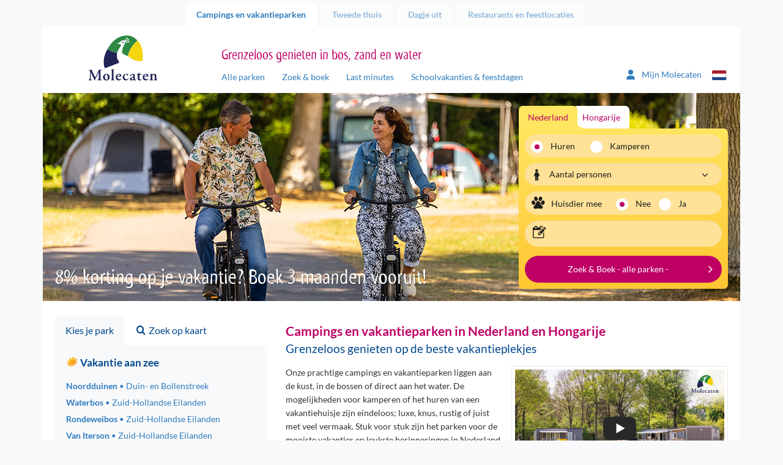

--- FILE ---
content_type: text/html; charset=utf-8
request_url: https://www.molecaten.nl/
body_size: 15087
content:
<!DOCTYPE html>
<html lang="nl">

<head><meta name="description" content="Groot aanbod van campings en vakantieparken in Nederland en Hongarije | Kom kamperen, een (strand)huisje huren of kies voor een vaste staanplaats." /> 
<meta charset="UTF-8" /> 
 
<meta http-equiv='X-UA-Compatible' content='IE=edge' /><meta name="google-site-verification" content="QY4k0jMe5KMYrKlUBcnySZ51Z9__eQjwbSdLtvXS_rs" /><meta name="google-site-verification" content="Slvj3HJj1saU6oiCp4hUVCFF1dB_onxOjEuEeaaSUpc" /><meta name="google-site-verification" content="k8gag2yi9EZOeAvfkYxvUs5rQwyiSmoZqwqrQKm3wbU" /><title>
	Vakantieparken &amp; campings in Nederland? Molecaten.nl
</title><meta http-equiv="X-UA-Compatible" content="IE=edge" /><meta name="viewport" content="width=device-width, initial-scale=1" />

    <!-- Favicon -->
    <meta name="apple-touch-fullscreen" content="yes" /><link rel="apple-touch-icon" sizes="144x144" href="MolecatenFrontend/img/favicon.png" /><meta name="application-name" content="Molecaten" /><meta name="msapplication-TileColor" content="#ffffff" /><meta name="msapplication-TileImage" content="/MolecatenFrontend/img/favicon.png" /><link rel="shortcut icon" href="MolecatenFrontend/img/favicon.png" type="image/x-icon" />  <!-- Font preloads -->
    <link rel='preload' as='font' crossorigin='anonymous' href='/MolecatenFrontend/css/fonts/lato/Lato-Regular.woff2' />
    <link rel='preload' as='font' crossorigin='anonymous' href='/MolecatenFrontend/css/fonts/lato/Lato-Italic.woff2' />
    <link rel='preload' as='font' crossorigin='anonymous' href='/MolecatenFrontend/css/fonts/lato/Lato-Bold.woff2' />
    <link rel='preload' as='font' crossorigin='anonymous' href='/MolecatenFrontend/css/fonts/lato/Lato-BoldItalic.woff2' />
    <link rel='preload' as='font' crossorigin='anonymous' href='/MolecatenFrontend/css/fonts/myriad/myriad_tilt-webfont.ttf' />
    <link rel='preload' as='font' crossorigin='anonymous' href='/MolecatenFrontend/css/fonts/icons/molecaten.ttf' /><link rel="stylesheet" href="/MolecatenFrontend/css/load.css?v=1.0.9484.16067" type="text/css" media="all" /><link rel='canonical' href='https://www.molecaten.nl/' />

 <script data-cookieconsent="ignore">window.dataLayer = window.dataLayer || [];</script>
<!-- GTM --><script> (function(w, d, s, l, i){            w[l] = w[l] ||[]; w[l].push({                'gtm.start':new Date().getTime(),event:'gtm.js'});var f = d.getElementsByTagName(s)[0],j = d.createElement(s), dl = l != 'dataLayer' ? '&l=' + l : ''; j.async=true;j.src='https://sst.molecaten.nl/gtm.js?id='+i+dl;f.parentNode.insertBefore(j,f);})(window,document,'script','dataLayer','GTM-52BGP23');</script><!-- End GTM -->




        <link rel='alternate' hreflang='nl-nl' href='https://www.molecaten.nl/' />
    
        <link rel='alternate' hreflang='de-de' href='https://www.molecaten.de' />
    
        <link rel='alternate' hreflang='en-gb' href='https://www.molecaten.com' />
    
<link rel="preload" as="image" href="https://www.molecaten.nl/Molecaten/media/Molecaten/Default%20banner/Molecaten-campings-en-vakantieparken-30.jpg" imagesrcset="https://www.molecaten.nl/Molecaten/media/Molecaten/Default%20banner/Molecaten-campings-en-vakantieparken-30.jpg?width=1140 1140w,https://www.molecaten.nl/Molecaten/media/Molecaten/Default%20banner/Molecaten-campings-en-vakantieparken-30.jpg?width=992 992w,https://www.molecaten.nl/Molecaten/media/Molecaten/Default%20banner/Molecaten-campings-en-vakantieparken-30.jpg?width=767 767w,https://www.molecaten.nl/Molecaten/media/Molecaten/Default%20banner/Molecaten-campings-en-vakantieparken-30.jpg?width=480 480w" imagesizes="(max-width: 992px) 100vw,(max-width: 993px) 80vw" /></head>

<body class="LTR Chrome NLNL ContentBody home nl">

    

    <script type="text/javascript">
        var cookiepreferencespageloaded = false;
    </script>

    <form method="post" action="/" id="aspnetForm" autocomplete="form-bogus">
<div class="aspNetHidden">
<input type="hidden" name="__EVENTTARGET" id="__EVENTTARGET" value="" />
<input type="hidden" name="__EVENTARGUMENT" id="__EVENTARGUMENT" value="" />

</div>

<script type="text/javascript">
//<![CDATA[
var theForm = document.forms['aspnetForm'];
if (!theForm) {
    theForm = document.aspnetForm;
}
function __doPostBack(eventTarget, eventArgument) {
    if (!theForm.onsubmit || (theForm.onsubmit() != false)) {
        theForm.__EVENTTARGET.value = eventTarget;
        theForm.__EVENTARGUMENT.value = eventArgument;
        theForm.submit();
    }
}
//]]>
</script>


<script src="/WebResource.axd?d=pynGkmcFUV13He1Qd6_TZOFqXqpMIzPskbMvwGoWohAw9umzyKRvPzMrk6PIa0yWGsKLFaLFWTAfwaI2jzMdiA2&amp;t=638628279619783110" type="text/javascript"></script>

<input type="hidden" name="lng" id="lng" value="nl-NL" />
<script type="text/javascript">
	//<![CDATA[

function PM_Postback(param) { if (window.top.HideScreenLockWarningAndSync) { window.top.HideScreenLockWarningAndSync(1080); } if(window.CMSContentManager) { CMSContentManager.allowSubmit = true; }; __doPostBack('ctl00$ctl00$m$am',param); }
function PM_Callback(param, callback, ctx) { if (window.top.HideScreenLockWarningAndSync) { window.top.HideScreenLockWarningAndSync(1080); }if (window.CMSContentManager) { CMSContentManager.storeContentChangedStatus(); };WebForm_DoCallback('ctl00$ctl00$m$am',param,callback,ctx,null,true); }
//]]>
</script>
<script src="/ScriptResource.axd?d=NJmAwtEo3Ipnlaxl6CMhvvwomSHkhmznkb9E_aOd1IsoEgL_DBQN6ns6sfySP7ONtWOQkjEO0xMo7RiryEgA9Eug65_xXQec810r7wjC0uAzuefzC4GgIzRUFM8vFfXDDN_dBcRlBsRwCGykEmWYL-pW3tCslW1E8G2YGQ_zl6w1&amp;t=2a9d95e3" type="text/javascript"></script>
<script src="/ScriptResource.axd?d=dwY9oWetJoJoVpgL6Zq8ODszuPBJNAoGmTIRUDA_QOoIUYbQul79Xj7PPhvym6i-QxCQ1Nq1PWF_bEV8QBqpt4celKQa3OZpnZHNwYnPD8QuGdVgDL-Yu-pCdB6Rh4qJN_QcVLYAuVBMCrjEw8qR6xScmcfvj8bgruajtfUjiJ01&amp;t=2a9d95e3" type="text/javascript"></script>
<script type="text/javascript">
	//<![CDATA[

var CMS = CMS || {};
CMS.Application = {
  "language": "nl",
  "imagesUrl": "/CMSPages/GetResource.ashx?image=%5bImages.zip%5d%2f",
  "isDebuggingEnabled": false,
  "applicationUrl": "/",
  "isDialog": false,
  "isRTL": "false"
};

//]]>
</script>

        <script type="text/javascript">
//<![CDATA[
Sys.WebForms.PageRequestManager._initialize('ctl00$ctl00$manScript', 'aspnetForm', ['tctl00$ctl00$ctxM',''], [], [], 90, 'ctl00$ctl00');
//]]>
</script>


        <script type="text/javascript"> //<![CDATA[
var baseUrls = { 
      "API": "/Services/Search.asmx/GetSearchAvailability?ia=False",
      "AccommodationAPI": "/Services/Search.asmx/GetAvailability?AC=&OS=", 
      "Dates": "/Services/Search.asmx/GetAvailabilityDates?AC=&OS=", 
      "Navigate": "",
      "PriceInfo": "/Services/Search.asmx/GetPriceInfo",
      "SearchUrl": "/zoek-boek",
      "ExplosionData": "/api/Explosion/Get"
}; 
 var explosionJson = '{\"culturecode\":[\"nl-NL\"],"nodeid\":[\"8\"],\"pagenumber\":[\"3\"]}';
 var defaultJson = '{\"culturecode\":[\"nl-NL\"],\"country\":[\"1\"],\"themes\":[],\"parks\":[],\"holidaytype\":[\"1\"],\"accommodations\":[],\"arrivaldate\":[\"20260130\"],\"soonerlater\":[\"0\"],\"duration\":[\"0\"],\"numberofpeople\":[\"2\"],\"pet\":[\"False\"],\"sortorder\":[\"PriceHighLow\"],\"pagenumber\":[\"1\"],\"trigger\":[]}';
 //]]>
</script>


        <div id="ctl00_ctl00_ctxM">

</div>

        <div class="container">

            <!-- Page top tabs -->
            <div class="page_top hidden-xs">
                <div class="row">
                    <div class="col-sm-12">
                        
                                <ul id="navTabs">
                            
                                <li class='parent active is-active'><a href='/'>Campings en vakantieparken</a></li>
                            
                                <li class='parent'><a href='/tweede-thuis'>Tweede thuis</a></li>
                            
                                <li class='parent'><a href='/dagje-uit'>Dagje uit</a></li>
                            
                                <li class='parent'><a href='/restaurants'>Restaurants en feestlocaties</a></li>
                            
                                </ul>
                            
                    </div>
                </div>
            </div>

            <div class="row">
                <div class="col-xs-12">
                    <div class="content_wrap">

                        

    <!-- Site header -->
    <header id="site_header">
        <div class="row">

            <!-- Mobile NAV -->
            <div class="mobile_nav">
                <div class="navbutton" data-openmenu="0">
                    <div id="nav-toggle">
                        <span></span>
                        <span></span>
                        <span></span>
                    </div>
                </div>

                <div class="logo_container">
                    <a href='/'><img src='https://cdn02.molecaten.nl/MolecatenFrontend/img/logo.svg' alt='Molecaten logo' /></a>
                </div>
                <div style="display: none;">
                    <div class="brand_slogan">
                        
                            <h3>Grenzeloos genieten in bos, zand en water</h3>
                        
                    </div>
                </div>
                 

<div class="my-molecaten">
    <a href="https://mijn.molecaten.nl/">
        <svg xmlns="http://www.w3.org/2000/svg" width="18.311" height="20.926" viewbox="0 0 18.311 20.926">
            <path id="Path_70" data-name="Path 70" d="M9.156,10.714A5.232,5.232,0,1,0,3.924,5.482,5.232,5.232,0,0,0,9.156,10.714Zm2.072,1.962H7.083A7.084,7.084,0,0,0,0,19.759a1.417,1.417,0,0,0,1.417,1.417H16.9a1.414,1.414,0,0,0,1.416-1.417A7.084,7.084,0,0,0,11.228,12.676Z" transform="translate(0 -0.25)" fill="#2f7cbe"></path>
        </svg>
        <span class="hidden-xs hidden-sm">Mijn Molecaten
        </span>
    </a>
</div>

                


        <div class="lang_selector">
            <div class="current_lang"><i class="icon-flag-svg nl"></i></div>
            <ul>
    
        <li><a href="/"><i class="icon-flag-svg nl"></i>Nederlands</a></li>
    
        <li><a href="https://www.molecaten.de"><i class="icon-flag-svg de"></i>Deutsch</a></li>
    
        <li><a href="https://www.molecaten.com"><i class="icon-flag-svg en"></i>English</a></li>
    
        </ul>
        </div>
    

            </div>

            <!-- Mobile nav -->
            

<nav id="mobile_nav">
    <div class="mobile_nav_head">
        <div class="head_back">
            <img src="https://cdn02.molecaten.nl/MolecatenFrontend/img/logo.svg" alt="Molecaten logo" />
        </div>
        <div class="head_title">
            <h3></h3>
        </div>
        <div class="head_close">
            <button><i class="icon icon-close"></i></button>
        </div>
    </div>
    <div class="mobile_nav_items">

        <!-- Main menu -->
        <ul data-menu="0" class="menu_level">
            <li class="menu-item"><a href="#" data-submenu="2">
                Campings en vakantieparken</a></li>
            <li class="menu-item"><a href="#" data-submenu="1">Zoek &amp; boek</a></li>
            <li class="menu-item"><a href="/zoek-op-de-kaart">Zoek op de kaart</a></li>
            <li class="menu-item"><a href="/last-minutes">Last minutes</a></li>
            <li class="menu-item"><a href="/schoolvakanties-feestdagen">Schoolvakanties &amp; feestdagen</a></li>
            <li class="menu-item"><a href="/wifi">WiFi</a></li>
             
            <li class="menu-item"><a href="/tweede-thuis">Tweede thuis</a></li>
            
            <li class="menu-item"><a href="#" data-submenu="3">
                Dagje uit</a></li>
            
            <li class="menu-item"><a href="#" data-submenu="4">
                Restaurants en feestlocaties</a></li>
            
            <li class="menu-item"><a href="/contact">Contact</a></li>
        </ul>

        <!-- Sub menu Zoek & Boek -->
        <ul data-menu="1" data-parent="0" class="menu_level" data-title="Zoek &amp; boek">
            <li class="menu-item" id="zb-item"></li>
        </ul>

        <!-- Themes -->
        <ul id="ctl00_ctl00_plcContentWrapper_MobileMenu_MobileMenuParkThemes_ulContainer" data-parent="0" class="menu_level parcs" data-menu="2" data-title="Campings en vakantieparken">
    
            <li class="parc-theme-tab menu-item">
                <a href="/aan-zee" id="ctl00_ctl00_plcContentWrapper_MobileMenu_MobileMenuParkThemes_rptThemes_ctl00_aTheme" class="parc-theme-tab-toggle">
                    <i class="icon-parc sun"></i>Vakantie aan zee
                </a>
                <ul id="ctl00_ctl00_plcContentWrapper_MobileMenu_MobileMenuParkThemes_rptThemes_ctl00_ulTheme" class="accordion-pane-content parcs-theme no-padding-bottom">
                    
                            <li class="menu-item">
                                <a href="/noordduinen">Noordduinen<span>Duin- en Bollenstreek</span></a>
                            </li>
                        
                            <li class="menu-item">
                                <a href="/waterbos">Waterbos<span>Zuid-Hollandse Eilanden</span></a>
                            </li>
                        
                            <li class="menu-item">
                                <a href="/rondeweibos">Rondeweibos<span>Zuid-Hollandse Eilanden</span></a>
                            </li>
                        
                            <li class="menu-item">
                                <a href="/van-iterson">Van Iterson<span>Zuid-Hollandse Eilanden</span></a>
                            </li>
                        
                            <li class="menu-item">
                                <a href="/wijde-blick">Wijde Blick<span>Schouwen-Duiveland</span></a>
                            </li>
                        
                            <li class="menu-item">
                                <a href="/waterdunen">Waterdunen<span>Zeeuws-Vlaanderen</span></a>
                            </li>
                        
                            <li class="menu-item">
                                <a href="/hoogduin">Hoogduin<span>Zeeuws-Vlaanderen</span></a>
                            </li>
                        
                </ul>
            </li>
        
            <li class="parc-theme-tab menu-item">
                <a href="/in-de-natuur" id="ctl00_ctl00_plcContentWrapper_MobileMenu_MobileMenuParkThemes_rptThemes_ctl01_aTheme" class="parc-theme-tab-toggle">
                    <i class="icon-parc leaf"></i>Natuurlijk genieten
                </a>
                <ul id="ctl00_ctl00_plcContentWrapper_MobileMenu_MobileMenuParkThemes_rptThemes_ctl01_ulTheme" class="accordion-pane-content parcs-theme no-padding-bottom">
                    
                            <li class="menu-item">
                                <a href="/t-hout">'t Hout<span>Friese Wouden</span></a>
                            </li>
                        
                            <li class="menu-item">
                                <a href="/het-landschap">Het Landschap<span>Drents-Friese Wold</span></a>
                            </li>
                        
                            <li class="menu-item">
                                <a href="/kuierpad">Kuierpad<span>Drentse Hooglanden</span></a>
                            </li>
                        
                            <li class="menu-item">
                                <a href="/de-agnietenberg">De Agnietenberg<span>Vechtdal Overijssel</span></a>
                            </li>
                        
                            <li class="menu-item">
                                <a href="/landgoed-molecaten">Landgoed Molecaten<span>Veluwe</span></a>
                            </li>
                        
                            <li class="menu-item">
                                <a href="/de-leemkule">De Leemkule<span>Veluwe</span></a>
                            </li>
                        
                            <li class="menu-item">
                                <a href="/de-koerberg">De Koerberg<span>Veluwe</span></a>
                            </li>
                        
                            <li class="menu-item">
                                <a href="/landgoed-ginkelduin">Landgoed Ginkelduin<span>Utrechtse Heuvelrug</span></a>
                            </li>
                        
                            <li class="menu-item">
                                <a href="/legend-estate">Legénd Estate<span>Hongarije</span></a>
                            </li>
                        
                </ul>
            </li>
        
            <li class="parc-theme-tab menu-item">
                <a href="/watersport-en-waterpret" id="ctl00_ctl00_plcContentWrapper_MobileMenu_MobileMenuParkThemes_rptThemes_ctl02_aTheme" class="parc-theme-tab-toggle">
                    <i class="icon-parc water"></i>Watersport & waterpret
                </a>
                <ul id="ctl00_ctl00_plcContentWrapper_MobileMenu_MobileMenuParkThemes_rptThemes_ctl02_ulTheme" class="accordion-pane-content parcs-theme no-padding-bottom">
                    
                            <li class="menu-item">
                                <a href="/flevostrand">Flevostrand<span>Veluwemeer</span></a>
                            </li>
                        
                            <li class="menu-item">
                                <a href="/bosbad-hoeven">Bosbad Hoeven<span>West-Brabant</span></a>
                            </li>
                        
                            <li class="menu-item">
                                <a href="/kruininger-gors">Kruininger Gors<span>Brielse Meer</span></a>
                            </li>
                        
                </ul>
            </li>
        
</ul>

        <ul id="ctl00_ctl00_plcContentWrapper_MobileMenu_MobileMenuDagjeUitThemes_ulContainer" data-parent="0" class="menu_level parcs" data-menu="3" data-title="Dagje uit">
    
            <li class="parc-theme-tab menu-item">
                
                <ul id="ctl00_ctl00_plcContentWrapper_MobileMenu_MobileMenuDagjeUitThemes_rptThemes_ctl00_ulTheme" class="accordion-pane-content parcs-theme no-padding-bottom">
                    
                            <li class="menu-item">
                                <a href="/splesj">Waterspeelpark Splesj<span>West-Brabant</span></a>
                            </li>
                        
                            <li class="menu-item">
                                <a href="/outdoor-drenthe">Molecaten Outdoor Drenthe<span>Drentse Hooglanden</span></a>
                            </li>
                        
                            <li class="menu-item">
                                <a href="/zeilschool-de-randmeren">Zeilschool De Randmeren<span>Veluwemeer</span></a>
                            </li>
                        
                </ul>
            </li>
        
            <li class="parc-theme-tab menu-item">
                
                <ul id="ctl00_ctl00_plcContentWrapper_MobileMenu_MobileMenuDagjeUitThemes_rptThemes_ctl01_ulTheme" class="accordion-pane-content parcs-theme no-padding-bottom">
                    
                            <li class="menu-item">
                                <a href="/flippies-pretpaleis">Flippies Pretpaleis<span>Friese Wouden</span></a>
                            </li>
                        
                            <li class="menu-item">
                                <a href="/bowlingbaan-de-koerberg">Bowlingbaan De Koerberg<span>Veluwe</span></a>
                            </li>
                        
                            <li class="menu-item">
                                <a href="/bowlz-ginkelduin">Bowlz Ginkelduin<span>Utrechtse Heuvelrug</span></a>
                            </li>
                        
                </ul>
            </li>
        
</ul>

        <ul id="ctl00_ctl00_plcContentWrapper_MobileMenu_MobilemenuRestaurantThemes_ulContainer" data-parent="0" class="menu_level parcs" data-menu="4" data-title="Restaurants en feestlocaties">
    
            <li class="parc-theme-tab menu-item">
                
                <ul id="ctl00_ctl00_plcContentWrapper_MobileMenu_MobilemenuRestaurantThemes_rptThemes_ctl00_ulTheme" class="accordion-pane-content parcs-theme no-padding-bottom">
                    
                            <li class="menu-item">
                                <a href="/de-keuken-van-caatje">Restaurant De Keuken van Caatje<span>Veluwe</span></a>
                            </li>
                        
                            <li class="menu-item">
                                <a href="/eten-en-drinken-de-koerberg">Eten & drinken De Koerberg<span>Veluwe</span></a>
                            </li>
                        
                            <li class="menu-item">
                                <a href="/ginkeltuin">Brasserie Ginkeltuin<span>Utrechtse Heuvelrug</span></a>
                            </li>
                        
                            <li class="menu-item">
                                <a href="/zuid-zoet-zout">Restaurant Zuid Zoet Zout<span>Veluwemeer</span></a>
                            </li>
                        
                            <li class="menu-item">
                                <a href="/ons-caat">Restaurant Ons CAAT!<span>West-Brabant</span></a>
                            </li>
                        
                            <li class="menu-item">
                                <a href="/brasserie-waterdunen">Brasserie Waterdunen<span>Zeeuws-Vlaanderen</span></a>
                            </li>
                        
                </ul>
            </li>
        
</ul>

    </div>
</nav>


            <!-- Tablet / desktop nav -->
            <div class="hidden-xs">
                <div class="col-sm-3 v-bottom v-bottom-sm">
                    <div class="logo_container">
                        <a href='/'><img src='https://cdn02.molecaten.nl/MolecatenFrontend/img/logo.svg' alt='Molecaten logo' /></a>
                    </div>
                </div>
                <div class="col-md-7 col-sm-8 v-bottom v-bottom-sm">
                    <div class="brand_slogan">
                        
                            <h3>Grenzeloos genieten in bos, zand en water</h3>
                        
                    </div>
                    <nav class="main_nav hidden-xs">
                        
	<ul id="navMainMenu">
		<li>
			<a href="/alle-parken">Alle parken</a>
		</li>
		<li>
			<a href="/zoek-boek">Zoek &amp; boek</a>
		</li>
		<li>
			<a href="/last-minutes">Last minutes</a>
		</li>
		<li>
			<a href="/schoolvakanties-feestdagen">Schoolvakanties &amp; feestdagen</a>
		</li>

	</ul>


                    </nav>
                </div>
                <div class="col-md-2 col-sm-1 v-bottom v-bottom-sm">
                     

<div class="my-molecaten">
    <a href="https://mijn.molecaten.nl/">
        <svg xmlns="http://www.w3.org/2000/svg" width="18.311" height="20.926" viewbox="0 0 18.311 20.926">
            <path id="Path_70" data-name="Path 70" d="M9.156,10.714A5.232,5.232,0,1,0,3.924,5.482,5.232,5.232,0,0,0,9.156,10.714Zm2.072,1.962H7.083A7.084,7.084,0,0,0,0,19.759a1.417,1.417,0,0,0,1.417,1.417H16.9a1.414,1.414,0,0,0,1.416-1.417A7.084,7.084,0,0,0,11.228,12.676Z" transform="translate(0 -0.25)" fill="#2f7cbe"></path>
        </svg>
        <span class="hidden-xs hidden-sm">Mijn Molecaten
        </span>
    </a>
</div>

                    


        <div class="lang_selector">
            <div class="current_lang"><i class="icon-flag-svg nl"></i></div>
            <ul>
    
        <li><a href="/"><i class="icon-flag-svg nl"></i>Nederlands</a></li>
    
        <li><a href="https://www.molecaten.de"><i class="icon-flag-svg de"></i>Deutsch</a></li>
    
        <li><a href="https://www.molecaten.com"><i class="icon-flag-svg en"></i>English</a></li>
    
        </ul>
        </div>
    

                </div>
            </div>
            
    

        </div>
    </header>

    <!-- Hero -->
    <div class="hero_container">
        <div class="row">
            <div class="col-xs-12">
                <div class="hero carousel_hero">
                    
        <div class="slides">
    
        <img id="ctl00_ctl00_plcContentWrapper_ucBannerRotator_rptBanners_ctl01_imgBannerImage" class="" pin="true" src="https://www.molecaten.nl/Molecaten/media/Molecaten/Default%20banner/Molecaten-campings-en-vakantieparken-30.jpg" alt="Molecaten campings en vakantieparken 30" srcset="https://www.molecaten.nl/Molecaten/media/Molecaten/Default%20banner/Molecaten-campings-en-vakantieparken-30.jpg 1140w,https://www.molecaten.nl/Molecaten/media/Molecaten/Default%20banner/__thumbnails/Molecaten-campings-en-vakantieparken-30_jpg_992_296.jpg 992w,https://www.molecaten.nl/Molecaten/media/Molecaten/Default%20banner/__thumbnails/Molecaten-campings-en-vakantieparken-30_jpg_767_229.jpg 767w,https://www.molecaten.nl/Molecaten/media/Molecaten/Default%20banner/__thumbnails/Molecaten-campings-en-vakantieparken-30_jpg_480_143.jpg 480w" sizes="(max-width: 992px) 100vw,(max-width: 993px) 80vw" />
    
        <img id="ctl00_ctl00_plcContentWrapper_ucBannerRotator_rptBanners_ctl02_imgBannerImage" class="lazy" src="https://cdn04.molecaten.nl/Molecaten/media/Molecaten/Default%20banner/__thumbnails/Molecaten-campings-en-vakantieparken-14_jpg_2_1.jpg" alt="Molecaten campings en vakantieparken 14" data-src="https://www.molecaten.nl/Molecaten/media/Molecaten/Default%20banner/Molecaten-campings-en-vakantieparken-14.jpg" data-srcset="https://cdn03.molecaten.nl/Molecaten/media/Molecaten/Default%20banner/Molecaten-campings-en-vakantieparken-14.jpg 1140w,https://cdn02.molecaten.nl/Molecaten/media/Molecaten/Default%20banner/__thumbnails/Molecaten-campings-en-vakantieparken-14_jpg_992_296.jpg 992w,https://cdn04.molecaten.nl/Molecaten/media/Molecaten/Default%20banner/__thumbnails/Molecaten-campings-en-vakantieparken-14_jpg_767_229.jpg 767w,https://cdn03.molecaten.nl/Molecaten/media/Molecaten/Default%20banner/__thumbnails/Molecaten-campings-en-vakantieparken-14_jpg_480_143.jpg 480w" sizes="(max-width: 992px) 100vw,(max-width: 993px) 80vw" />
    
        <img id="ctl00_ctl00_plcContentWrapper_ucBannerRotator_rptBanners_ctl03_imgBannerImage" class="lazy" src="https://cdn01.molecaten.nl/Molecaten/media/Molecaten/Default%20banner/__thumbnails/Molecaten-campings-en-vakantieparken-13_jpg_2_1.jpg" alt="Molecaten campings en vakantieparken 13" data-src="https://www.molecaten.nl/Molecaten/media/Molecaten/Default%20banner/Molecaten-campings-en-vakantieparken-13.jpg" data-srcset="https://cdn04.molecaten.nl/Molecaten/media/Molecaten/Default%20banner/Molecaten-campings-en-vakantieparken-13.jpg 1140w,https://cdn01.molecaten.nl/Molecaten/media/Molecaten/Default%20banner/__thumbnails/Molecaten-campings-en-vakantieparken-13_jpg_992_296.jpg 992w,https://cdn01.molecaten.nl/Molecaten/media/Molecaten/Default%20banner/__thumbnails/Molecaten-campings-en-vakantieparken-13_jpg_767_229.jpg 767w,https://cdn04.molecaten.nl/Molecaten/media/Molecaten/Default%20banner/__thumbnails/Molecaten-campings-en-vakantieparken-13_jpg_480_143.jpg 480w" sizes="(max-width: 992px) 100vw,(max-width: 993px) 80vw" />
    
        <img id="ctl00_ctl00_plcContentWrapper_ucBannerRotator_rptBanners_ctl04_imgBannerImage" class="lazy" src="https://cdn02.molecaten.nl/Molecaten/media/Molecaten/Default%20banner/__thumbnails/Molecaten-campings-en-vakantieparken-25_jpg_2_1.jpg" alt="Molecaten campings en vakantieparken 25" data-src="https://www.molecaten.nl/Molecaten/media/Molecaten/Default%20banner/Molecaten-campings-en-vakantieparken-25.jpg" data-srcset="https://cdn03.molecaten.nl/Molecaten/media/Molecaten/Default%20banner/Molecaten-campings-en-vakantieparken-25.jpg 1140w,https://cdn02.molecaten.nl/Molecaten/media/Molecaten/Default%20banner/__thumbnails/Molecaten-campings-en-vakantieparken-25_jpg_992_296.jpg 992w,https://cdn02.molecaten.nl/Molecaten/media/Molecaten/Default%20banner/__thumbnails/Molecaten-campings-en-vakantieparken-25_jpg_767_229.jpg 767w,https://cdn03.molecaten.nl/Molecaten/media/Molecaten/Default%20banner/__thumbnails/Molecaten-campings-en-vakantieparken-25_jpg_480_143.jpg 480w" sizes="(max-width: 992px) 100vw,(max-width: 993px) 80vw" />
    
        <img id="ctl00_ctl00_plcContentWrapper_ucBannerRotator_rptBanners_ctl05_imgBannerImage" class="lazy" src="https://cdn02.molecaten.nl/Molecaten/media/Molecaten/Default%20banner/__thumbnails/Molecaten-campings-en-vakantieparken-09_jpg_2_1.jpg" alt="Molecaten campings en vakantieparken 09" data-src="https://www.molecaten.nl/Molecaten/media/Molecaten/Default%20banner/Molecaten-campings-en-vakantieparken-09.jpg" data-srcset="https://cdn01.molecaten.nl/Molecaten/media/Molecaten/Default%20banner/Molecaten-campings-en-vakantieparken-09.jpg 1140w,https://cdn04.molecaten.nl/Molecaten/media/Molecaten/Default%20banner/__thumbnails/Molecaten-campings-en-vakantieparken-09_jpg_992_296.jpg 992w,https://cdn02.molecaten.nl/Molecaten/media/Molecaten/Default%20banner/__thumbnails/Molecaten-campings-en-vakantieparken-09_jpg_767_229.jpg 767w,https://cdn01.molecaten.nl/Molecaten/media/Molecaten/Default%20banner/__thumbnails/Molecaten-campings-en-vakantieparken-09_jpg_480_143.jpg 480w" sizes="(max-width: 992px) 100vw,(max-width: 993px) 80vw" />
    
        <img id="ctl00_ctl00_plcContentWrapper_ucBannerRotator_rptBanners_ctl06_imgBannerImage" class="lazy" src="https://cdn03.molecaten.nl/Molecaten/media/Molecaten/Default%20banner/__thumbnails/Molecaten-campings-en-vakantieparken-06_jpg_2_1.jpg" alt="Molecaten campings en vakantieparken 06" data-src="https://www.molecaten.nl/Molecaten/media/Molecaten/Default%20banner/Molecaten-campings-en-vakantieparken-06.jpg" data-srcset="https://cdn02.molecaten.nl/Molecaten/media/Molecaten/Default%20banner/Molecaten-campings-en-vakantieparken-06.jpg 1140w,https://cdn03.molecaten.nl/Molecaten/media/Molecaten/Default%20banner/__thumbnails/Molecaten-campings-en-vakantieparken-06_jpg_992_296.jpg 992w,https://cdn03.molecaten.nl/Molecaten/media/Molecaten/Default%20banner/__thumbnails/Molecaten-campings-en-vakantieparken-06_jpg_767_229.jpg 767w,https://cdn02.molecaten.nl/Molecaten/media/Molecaten/Default%20banner/__thumbnails/Molecaten-campings-en-vakantieparken-06_jpg_480_143.jpg 480w" sizes="(max-width: 992px) 100vw,(max-width: 993px) 80vw" />
    
        <img id="ctl00_ctl00_plcContentWrapper_ucBannerRotator_rptBanners_ctl07_imgBannerImage" class="lazy" src="https://cdn04.molecaten.nl/Molecaten/media/Molecaten/Default%20banner/__thumbnails/Molecaten-campings-en-vakantieparken-01_jpg_2_1.jpg" alt="Molecaten campings en vakantieparken 01" data-src="https://www.molecaten.nl/Molecaten/media/Molecaten/Default%20banner/Molecaten-campings-en-vakantieparken-01.jpg" data-srcset="https://cdn01.molecaten.nl/Molecaten/media/Molecaten/Default%20banner/Molecaten-campings-en-vakantieparken-01.jpg 1140w,https://cdn04.molecaten.nl/Molecaten/media/Molecaten/Default%20banner/__thumbnails/Molecaten-campings-en-vakantieparken-01_jpg_992_296.jpg 992w,https://cdn04.molecaten.nl/Molecaten/media/Molecaten/Default%20banner/__thumbnails/Molecaten-campings-en-vakantieparken-01_jpg_767_229.jpg 767w,https://cdn01.molecaten.nl/Molecaten/media/Molecaten/Default%20banner/__thumbnails/Molecaten-campings-en-vakantieparken-01_jpg_480_143.jpg 480w" sizes="(max-width: 992px) 100vw,(max-width: 993px) 80vw" />
    
        <img id="ctl00_ctl00_plcContentWrapper_ucBannerRotator_rptBanners_ctl08_imgBannerImage" class="lazy" src="https://cdn02.molecaten.nl/Molecaten/media/Molecaten/Default%20banner/__thumbnails/Molecaten-campings-en-vakantieparken-21_jpg_2_1.jpg" alt="Molecaten campings en vakantieparken 21" data-src="https://www.molecaten.nl/Molecaten/media/Molecaten/Default%20banner/Molecaten-campings-en-vakantieparken-21.jpg" data-srcset="https://cdn03.molecaten.nl/Molecaten/media/Molecaten/Default%20banner/Molecaten-campings-en-vakantieparken-21.jpg 1140w,https://cdn04.molecaten.nl/Molecaten/media/Molecaten/Default%20banner/__thumbnails/Molecaten-campings-en-vakantieparken-21_jpg_992_296.jpg 992w,https://cdn02.molecaten.nl/Molecaten/media/Molecaten/Default%20banner/__thumbnails/Molecaten-campings-en-vakantieparken-21_jpg_767_229.jpg 767w,https://cdn03.molecaten.nl/Molecaten/media/Molecaten/Default%20banner/__thumbnails/Molecaten-campings-en-vakantieparken-21_jpg_480_143.jpg 480w" sizes="(max-width: 992px) 100vw,(max-width: 993px) 80vw" />
    
        <img id="ctl00_ctl00_plcContentWrapper_ucBannerRotator_rptBanners_ctl09_imgBannerImage" class="lazy" src="https://cdn01.molecaten.nl/Molecaten/media/Molecaten/Default%20banner/__thumbnails/Molecaten-campings-en-vakantieparken-22_jpg_2_1.jpg" alt="Molecaten campings en vakantieparken 22" data-src="https://www.molecaten.nl/Molecaten/media/Molecaten/Default%20banner/Molecaten-campings-en-vakantieparken-22.jpg" data-srcset="https://cdn04.molecaten.nl/Molecaten/media/Molecaten/Default%20banner/Molecaten-campings-en-vakantieparken-22.jpg 1140w,https://cdn01.molecaten.nl/Molecaten/media/Molecaten/Default%20banner/__thumbnails/Molecaten-campings-en-vakantieparken-22_jpg_992_296.jpg 992w,https://cdn01.molecaten.nl/Molecaten/media/Molecaten/Default%20banner/__thumbnails/Molecaten-campings-en-vakantieparken-22_jpg_767_229.jpg 767w,https://cdn02.molecaten.nl/Molecaten/media/Molecaten/Default%20banner/__thumbnails/Molecaten-campings-en-vakantieparken-22_jpg_480_143.jpg 480w" sizes="(max-width: 992px) 100vw,(max-width: 993px) 80vw" />
    
        <img id="ctl00_ctl00_plcContentWrapper_ucBannerRotator_rptBanners_ctl10_imgBannerImage" class="lazy" src="https://cdn04.molecaten.nl/Molecaten/media/Molecaten/Default%20banner/__thumbnails/Molecaten-campings-en-vakantieparken-12_jpg_2_1.jpg" alt="Molecaten campings en vakantieparken 12" data-src="https://www.molecaten.nl/Molecaten/media/Molecaten/Default%20banner/Molecaten-campings-en-vakantieparken-12.jpg" data-srcset="https://cdn01.molecaten.nl/Molecaten/media/Molecaten/Default%20banner/Molecaten-campings-en-vakantieparken-12.jpg 1140w,https://cdn04.molecaten.nl/Molecaten/media/Molecaten/Default%20banner/__thumbnails/Molecaten-campings-en-vakantieparken-12_jpg_992_296.jpg 992w,https://cdn04.molecaten.nl/Molecaten/media/Molecaten/Default%20banner/__thumbnails/Molecaten-campings-en-vakantieparken-12_jpg_767_229.jpg 767w,https://cdn01.molecaten.nl/Molecaten/media/Molecaten/Default%20banner/__thumbnails/Molecaten-campings-en-vakantieparken-12_jpg_480_143.jpg 480w" sizes="(max-width: 992px) 100vw,(max-width: 993px) 80vw" />
    
        <img id="ctl00_ctl00_plcContentWrapper_ucBannerRotator_rptBanners_ctl11_imgBannerImage" class="lazy" src="https://cdn03.molecaten.nl/Molecaten/media/Molecaten/Default%20banner/__thumbnails/Molecaten-campings-en-vakantieparken-28_jpg_2_1.jpg" alt="Molecaten campings en vakantieparken 28" data-src="https://www.molecaten.nl/Molecaten/media/Molecaten/Default%20banner/Molecaten-campings-en-vakantieparken-28.jpg" data-srcset="https://cdn02.molecaten.nl/Molecaten/media/Molecaten/Default%20banner/Molecaten-campings-en-vakantieparken-28.jpg 1140w,https://cdn03.molecaten.nl/Molecaten/media/Molecaten/Default%20banner/__thumbnails/Molecaten-campings-en-vakantieparken-28_jpg_992_296.jpg 992w,https://cdn03.molecaten.nl/Molecaten/media/Molecaten/Default%20banner/__thumbnails/Molecaten-campings-en-vakantieparken-28_jpg_767_229.jpg 767w,https://cdn04.molecaten.nl/Molecaten/media/Molecaten/Default%20banner/__thumbnails/Molecaten-campings-en-vakantieparken-28_jpg_480_143.jpg 480w" sizes="(max-width: 992px) 100vw,(max-width: 993px) 80vw" />
    
        <img id="ctl00_ctl00_plcContentWrapper_ucBannerRotator_rptBanners_ctl12_imgBannerImage" class="lazy" src="https://cdn04.molecaten.nl/Molecaten/media/Molecaten/Default%20banner/__thumbnails/Molecaten-campings-en-vakantieparken-18_jpg_2_1.jpg" alt="Molecaten campings en vakantieparken 18" data-src="https://www.molecaten.nl/Molecaten/media/Molecaten/Default%20banner/Molecaten-campings-en-vakantieparken-18.jpg" data-srcset="https://cdn03.molecaten.nl/Molecaten/media/Molecaten/Default%20banner/Molecaten-campings-en-vakantieparken-18.jpg 1140w,https://cdn04.molecaten.nl/Molecaten/media/Molecaten/Default%20banner/__thumbnails/Molecaten-campings-en-vakantieparken-18_jpg_992_296.jpg 992w,https://cdn04.molecaten.nl/Molecaten/media/Molecaten/Default%20banner/__thumbnails/Molecaten-campings-en-vakantieparken-18_jpg_767_229.jpg 767w,https://cdn03.molecaten.nl/Molecaten/media/Molecaten/Default%20banner/__thumbnails/Molecaten-campings-en-vakantieparken-18_jpg_480_143.jpg 480w" sizes="(max-width: 992px) 100vw,(max-width: 993px) 80vw" />
    
        <img id="ctl00_ctl00_plcContentWrapper_ucBannerRotator_rptBanners_ctl13_imgBannerImage" class="lazy" src="https://cdn04.molecaten.nl/Molecaten/media/Molecaten/Default%20banner/__thumbnails/Molecaten-campings-en-vakantieparken-10_jpg_2_1.jpg" alt="Molecaten campings en vakantieparken 10" data-src="https://www.molecaten.nl/Molecaten/media/Molecaten/Default%20banner/Molecaten-campings-en-vakantieparken-10.jpg" data-srcset="https://cdn03.molecaten.nl/Molecaten/media/Molecaten/Default%20banner/Molecaten-campings-en-vakantieparken-10.jpg 1140w,https://cdn02.molecaten.nl/Molecaten/media/Molecaten/Default%20banner/__thumbnails/Molecaten-campings-en-vakantieparken-10_jpg_992_296.jpg 992w,https://cdn04.molecaten.nl/Molecaten/media/Molecaten/Default%20banner/__thumbnails/Molecaten-campings-en-vakantieparken-10_jpg_767_229.jpg 767w,https://cdn03.molecaten.nl/Molecaten/media/Molecaten/Default%20banner/__thumbnails/Molecaten-campings-en-vakantieparken-10_jpg_480_143.jpg 480w" sizes="(max-width: 992px) 100vw,(max-width: 993px) 80vw" />
    
        <img id="ctl00_ctl00_plcContentWrapper_ucBannerRotator_rptBanners_ctl14_imgBannerImage" class="lazy" src="https://cdn02.molecaten.nl/Molecaten/media/Molecaten/Default%20banner/__thumbnails/Molecaten-campings-en-vakantieparken-23_jpg_2_1.jpg" alt="Molecaten campings en vakantieparken 23" data-src="https://www.molecaten.nl/Molecaten/media/Molecaten/Default%20banner/Molecaten-campings-en-vakantieparken-23.jpg" data-srcset="https://cdn01.molecaten.nl/Molecaten/media/Molecaten/Default%20banner/Molecaten-campings-en-vakantieparken-23.jpg 1140w,https://cdn02.molecaten.nl/Molecaten/media/Molecaten/Default%20banner/__thumbnails/Molecaten-campings-en-vakantieparken-23_jpg_992_296.jpg 992w,https://cdn02.molecaten.nl/Molecaten/media/Molecaten/Default%20banner/__thumbnails/Molecaten-campings-en-vakantieparken-23_jpg_767_229.jpg 767w,https://cdn01.molecaten.nl/Molecaten/media/Molecaten/Default%20banner/__thumbnails/Molecaten-campings-en-vakantieparken-23_jpg_480_143.jpg 480w" sizes="(max-width: 992px) 100vw,(max-width: 993px) 80vw" />
    
        <img id="ctl00_ctl00_plcContentWrapper_ucBannerRotator_rptBanners_ctl15_imgBannerImage" class="lazy" src="https://cdn02.molecaten.nl/Molecaten/media/Molecaten/Default%20banner/__thumbnails/Molecaten-campings-en-vakantieparken-27_jpg_2_1.jpg" alt="Molecaten campings en vakantieparken 27" data-src="https://www.molecaten.nl/Molecaten/media/Molecaten/Default%20banner/Molecaten-campings-en-vakantieparken-27.jpg" data-srcset="https://cdn01.molecaten.nl/Molecaten/media/Molecaten/Default%20banner/Molecaten-campings-en-vakantieparken-27.jpg 1140w,https://cdn02.molecaten.nl/Molecaten/media/Molecaten/Default%20banner/__thumbnails/Molecaten-campings-en-vakantieparken-27_jpg_992_296.jpg 992w,https://cdn04.molecaten.nl/Molecaten/media/Molecaten/Default%20banner/__thumbnails/Molecaten-campings-en-vakantieparken-27_jpg_767_229.jpg 767w,https://cdn01.molecaten.nl/Molecaten/media/Molecaten/Default%20banner/__thumbnails/Molecaten-campings-en-vakantieparken-27_jpg_480_143.jpg 480w" sizes="(max-width: 992px) 100vw,(max-width: 993px) 80vw" />
    
        <img id="ctl00_ctl00_plcContentWrapper_ucBannerRotator_rptBanners_ctl16_imgBannerImage" class="lazy" src="https://cdn04.molecaten.nl/Molecaten/media/Molecaten/Default%20banner/__thumbnails/Molecaten-campings-en-vakantieparken-16_jpg_2_1.jpg" alt="Molecaten campings en vakantieparken 16" data-src="https://www.molecaten.nl/Molecaten/media/Molecaten/Default%20banner/Molecaten-campings-en-vakantieparken-16.jpg" data-srcset="https://cdn01.molecaten.nl/Molecaten/media/Molecaten/Default%20banner/Molecaten-campings-en-vakantieparken-16.jpg 1140w,https://cdn04.molecaten.nl/Molecaten/media/Molecaten/Default%20banner/__thumbnails/Molecaten-campings-en-vakantieparken-16_jpg_992_296.jpg 992w,https://cdn02.molecaten.nl/Molecaten/media/Molecaten/Default%20banner/__thumbnails/Molecaten-campings-en-vakantieparken-16_jpg_767_229.jpg 767w,https://cdn01.molecaten.nl/Molecaten/media/Molecaten/Default%20banner/__thumbnails/Molecaten-campings-en-vakantieparken-16_jpg_480_143.jpg 480w" sizes="(max-width: 992px) 100vw,(max-width: 993px) 80vw" />
    
        <img id="ctl00_ctl00_plcContentWrapper_ucBannerRotator_rptBanners_ctl17_imgBannerImage" class="lazy" src="https://cdn03.molecaten.nl/Molecaten/media/Molecaten/Default%20banner/__thumbnails/Molecaten-campings-en-vakantieparken-11_jpg_2_1.jpg" alt="Molecaten campings en vakantieparken 11" data-src="https://www.molecaten.nl/Molecaten/media/Molecaten/Default%20banner/Molecaten-campings-en-vakantieparken-11.jpg" data-srcset="https://cdn02.molecaten.nl/Molecaten/media/Molecaten/Default%20banner/Molecaten-campings-en-vakantieparken-11.jpg 1140w,https://cdn03.molecaten.nl/Molecaten/media/Molecaten/Default%20banner/__thumbnails/Molecaten-campings-en-vakantieparken-11_jpg_992_296.jpg 992w,https://cdn03.molecaten.nl/Molecaten/media/Molecaten/Default%20banner/__thumbnails/Molecaten-campings-en-vakantieparken-11_jpg_767_229.jpg 767w,https://cdn04.molecaten.nl/Molecaten/media/Molecaten/Default%20banner/__thumbnails/Molecaten-campings-en-vakantieparken-11_jpg_480_143.jpg 480w" sizes="(max-width: 992px) 100vw,(max-width: 993px) 80vw" />
    
        <img id="ctl00_ctl00_plcContentWrapper_ucBannerRotator_rptBanners_ctl18_imgBannerImage" class="lazy" src="https://cdn03.molecaten.nl/Molecaten/media/Molecaten/Default%20banner/__thumbnails/Molecaten-campings-en-vakantieparken-24_jpg_2_1.jpg" alt="Molecaten campings en vakantieparken 24" data-src="https://www.molecaten.nl/Molecaten/media/Molecaten/Default%20banner/Molecaten-campings-en-vakantieparken-24.jpg" data-srcset="https://cdn02.molecaten.nl/Molecaten/media/Molecaten/Default%20banner/Molecaten-campings-en-vakantieparken-24.jpg 1140w,https://cdn03.molecaten.nl/Molecaten/media/Molecaten/Default%20banner/__thumbnails/Molecaten-campings-en-vakantieparken-24_jpg_992_296.jpg 992w,https://cdn03.molecaten.nl/Molecaten/media/Molecaten/Default%20banner/__thumbnails/Molecaten-campings-en-vakantieparken-24_jpg_767_229.jpg 767w,https://cdn02.molecaten.nl/Molecaten/media/Molecaten/Default%20banner/__thumbnails/Molecaten-campings-en-vakantieparken-24_jpg_480_143.jpg 480w" sizes="(max-width: 992px) 100vw,(max-width: 993px) 80vw" />
    
        <img id="ctl00_ctl00_plcContentWrapper_ucBannerRotator_rptBanners_ctl19_imgBannerImage" class="lazy" src="https://cdn03.molecaten.nl/Molecaten/media/Molecaten/Default%20banner/__thumbnails/Molecaten-campings-en-vakantieparken-20_jpg_2_1.jpg" alt="Molecaten campings en vakantieparken 20" data-src="https://www.molecaten.nl/Molecaten/media/Molecaten/Default%20banner/Molecaten-campings-en-vakantieparken-20.jpg" data-srcset="https://cdn02.molecaten.nl/Molecaten/media/Molecaten/Default%20banner/Molecaten-campings-en-vakantieparken-20.jpg 1140w,https://cdn03.molecaten.nl/Molecaten/media/Molecaten/Default%20banner/__thumbnails/Molecaten-campings-en-vakantieparken-20_jpg_992_296.jpg 992w,https://cdn03.molecaten.nl/Molecaten/media/Molecaten/Default%20banner/__thumbnails/Molecaten-campings-en-vakantieparken-20_jpg_767_229.jpg 767w,https://cdn02.molecaten.nl/Molecaten/media/Molecaten/Default%20banner/__thumbnails/Molecaten-campings-en-vakantieparken-20_jpg_480_143.jpg 480w" sizes="(max-width: 992px) 100vw,(max-width: 993px) 80vw" />
    
        <img id="ctl00_ctl00_plcContentWrapper_ucBannerRotator_rptBanners_ctl20_imgBannerImage" class="lazy" src="https://cdn01.molecaten.nl/Molecaten/media/Molecaten/Default%20banner/__thumbnails/Molecaten-campings-en-vakantieparken-04_jpg_2_1.jpg" alt="Molecaten campings en vakantieparken 04" data-src="https://www.molecaten.nl/Molecaten/media/Molecaten/Default%20banner/Molecaten-campings-en-vakantieparken-04.jpg" data-srcset="https://cdn04.molecaten.nl/Molecaten/media/Molecaten/Default%20banner/Molecaten-campings-en-vakantieparken-04.jpg 1140w,https://cdn01.molecaten.nl/Molecaten/media/Molecaten/Default%20banner/__thumbnails/Molecaten-campings-en-vakantieparken-04_jpg_992_296.jpg 992w,https://cdn01.molecaten.nl/Molecaten/media/Molecaten/Default%20banner/__thumbnails/Molecaten-campings-en-vakantieparken-04_jpg_767_229.jpg 767w,https://cdn02.molecaten.nl/Molecaten/media/Molecaten/Default%20banner/__thumbnails/Molecaten-campings-en-vakantieparken-04_jpg_480_143.jpg 480w" sizes="(max-width: 992px) 100vw,(max-width: 993px) 80vw" />
    
        <img id="ctl00_ctl00_plcContentWrapper_ucBannerRotator_rptBanners_ctl21_imgBannerImage" class="lazy" src="https://cdn01.molecaten.nl/Molecaten/media/Molecaten/Default%20banner/__thumbnails/Molecaten-campings-en-vakantieparken-17_jpg_2_1.jpg" alt="Molecaten campings en vakantieparken 17" data-src="https://www.molecaten.nl/Molecaten/media/Molecaten/Default%20banner/Molecaten-campings-en-vakantieparken-17.jpg" data-srcset="https://cdn04.molecaten.nl/Molecaten/media/Molecaten/Default%20banner/Molecaten-campings-en-vakantieparken-17.jpg 1140w,https://cdn01.molecaten.nl/Molecaten/media/Molecaten/Default%20banner/__thumbnails/Molecaten-campings-en-vakantieparken-17_jpg_992_296.jpg 992w,https://cdn01.molecaten.nl/Molecaten/media/Molecaten/Default%20banner/__thumbnails/Molecaten-campings-en-vakantieparken-17_jpg_767_229.jpg 767w,https://cdn04.molecaten.nl/Molecaten/media/Molecaten/Default%20banner/__thumbnails/Molecaten-campings-en-vakantieparken-17_jpg_480_143.jpg 480w" sizes="(max-width: 992px) 100vw,(max-width: 993px) 80vw" />
    
        <img id="ctl00_ctl00_plcContentWrapper_ucBannerRotator_rptBanners_ctl22_imgBannerImage" class="lazy" src="https://cdn03.molecaten.nl/Molecaten/media/Molecaten/Default%20banner/__thumbnails/Molecaten-campings-en-vakantieparken-15_jpg_2_1.jpg" alt="Molecaten campings en vakantieparken 15" data-src="https://www.molecaten.nl/Molecaten/media/Molecaten/Default%20banner/Molecaten-campings-en-vakantieparken-15.jpg" data-srcset="https://cdn02.molecaten.nl/Molecaten/media/Molecaten/Default%20banner/Molecaten-campings-en-vakantieparken-15.jpg 1140w,https://cdn03.molecaten.nl/Molecaten/media/Molecaten/Default%20banner/__thumbnails/Molecaten-campings-en-vakantieparken-15_jpg_992_296.jpg 992w,https://cdn03.molecaten.nl/Molecaten/media/Molecaten/Default%20banner/__thumbnails/Molecaten-campings-en-vakantieparken-15_jpg_767_229.jpg 767w,https://cdn04.molecaten.nl/Molecaten/media/Molecaten/Default%20banner/__thumbnails/Molecaten-campings-en-vakantieparken-15_jpg_480_143.jpg 480w" sizes="(max-width: 992px) 100vw,(max-width: 993px) 80vw" />
    
        <img id="ctl00_ctl00_plcContentWrapper_ucBannerRotator_rptBanners_ctl23_imgBannerImage" class="lazy" src="https://cdn04.molecaten.nl/Molecaten/media/Molecaten/Default%20banner/__thumbnails/Molecaten-campings-en-vakantieparken-29_jpg_2_1.jpg" alt="Molecaten campings en vakantieparken 29" data-src="https://www.molecaten.nl/Molecaten/media/Molecaten/Default%20banner/Molecaten-campings-en-vakantieparken-29.jpg" data-srcset="https://cdn03.molecaten.nl/Molecaten/media/Molecaten/Default%20banner/Molecaten-campings-en-vakantieparken-29.jpg 1140w,https://cdn04.molecaten.nl/Molecaten/media/Molecaten/Default%20banner/__thumbnails/Molecaten-campings-en-vakantieparken-29_jpg_992_296.jpg 992w,https://cdn02.molecaten.nl/Molecaten/media/Molecaten/Default%20banner/__thumbnails/Molecaten-campings-en-vakantieparken-29_jpg_767_229.jpg 767w,https://cdn03.molecaten.nl/Molecaten/media/Molecaten/Default%20banner/__thumbnails/Molecaten-campings-en-vakantieparken-29_jpg_480_143.jpg 480w" sizes="(max-width: 992px) 100vw,(max-width: 993px) 80vw" />
    
        <img id="ctl00_ctl00_plcContentWrapper_ucBannerRotator_rptBanners_ctl24_imgBannerImage" class="lazy" src="https://cdn01.molecaten.nl/Molecaten/media/Molecaten/Default%20banner/__thumbnails/Molecaten-campings-en-vakantieparken-08_jpg_2_1.jpg" alt="Molecaten campings en vakantieparken 08" data-src="https://www.molecaten.nl/Molecaten/media/Molecaten/Default%20banner/Molecaten-campings-en-vakantieparken-08.jpg" data-srcset="https://cdn04.molecaten.nl/Molecaten/media/Molecaten/Default%20banner/Molecaten-campings-en-vakantieparken-08.jpg 1140w,https://cdn01.molecaten.nl/Molecaten/media/Molecaten/Default%20banner/__thumbnails/Molecaten-campings-en-vakantieparken-08_jpg_992_296.jpg 992w,https://cdn01.molecaten.nl/Molecaten/media/Molecaten/Default%20banner/__thumbnails/Molecaten-campings-en-vakantieparken-08_jpg_767_229.jpg 767w,https://cdn04.molecaten.nl/Molecaten/media/Molecaten/Default%20banner/__thumbnails/Molecaten-campings-en-vakantieparken-08_jpg_480_143.jpg 480w" sizes="(max-width: 992px) 100vw,(max-width: 993px) 80vw" />
    
        <img id="ctl00_ctl00_plcContentWrapper_ucBannerRotator_rptBanners_ctl25_imgBannerImage" class="lazy" src="https://cdn03.molecaten.nl/Molecaten/media/Molecaten/Default%20banner/__thumbnails/Molecaten-campings-en-vakantieparken-02_jpg_2_1.jpg" alt="Molecaten campings en vakantieparken 02" data-src="https://www.molecaten.nl/Molecaten/media/Molecaten/Default%20banner/Molecaten-campings-en-vakantieparken-02.jpg" data-srcset="https://cdn02.molecaten.nl/Molecaten/media/Molecaten/Default%20banner/Molecaten-campings-en-vakantieparken-02.jpg 1140w,https://cdn03.molecaten.nl/Molecaten/media/Molecaten/Default%20banner/__thumbnails/Molecaten-campings-en-vakantieparken-02_jpg_992_296.jpg 992w,https://cdn03.molecaten.nl/Molecaten/media/Molecaten/Default%20banner/__thumbnails/Molecaten-campings-en-vakantieparken-02_jpg_767_229.jpg 767w,https://cdn02.molecaten.nl/Molecaten/media/Molecaten/Default%20banner/__thumbnails/Molecaten-campings-en-vakantieparken-02_jpg_480_143.jpg 480w" sizes="(max-width: 992px) 100vw,(max-width: 993px) 80vw" />
    
        <img id="ctl00_ctl00_plcContentWrapper_ucBannerRotator_rptBanners_ctl26_imgBannerImage" class="lazy" src="https://cdn02.molecaten.nl/Molecaten/media/Molecaten/Default%20banner/__thumbnails/Molecaten-campings-en-vakantieparken-05_jpg_2_1.jpg" alt="Molecaten campings en vakantieparken 05" data-src="https://www.molecaten.nl/Molecaten/media/Molecaten/Default%20banner/Molecaten-campings-en-vakantieparken-05.jpg" data-srcset="https://cdn01.molecaten.nl/Molecaten/media/Molecaten/Default%20banner/Molecaten-campings-en-vakantieparken-05.jpg 1140w,https://cdn04.molecaten.nl/Molecaten/media/Molecaten/Default%20banner/__thumbnails/Molecaten-campings-en-vakantieparken-05_jpg_992_296.jpg 992w,https://cdn02.molecaten.nl/Molecaten/media/Molecaten/Default%20banner/__thumbnails/Molecaten-campings-en-vakantieparken-05_jpg_767_229.jpg 767w,https://cdn01.molecaten.nl/Molecaten/media/Molecaten/Default%20banner/__thumbnails/Molecaten-campings-en-vakantieparken-05_jpg_480_143.jpg 480w" sizes="(max-width: 992px) 100vw,(max-width: 993px) 80vw" />
    
        <img id="ctl00_ctl00_plcContentWrapper_ucBannerRotator_rptBanners_ctl27_imgBannerImage" class="lazy" src="https://cdn01.molecaten.nl/Molecaten/media/Molecaten/Default%20banner/__thumbnails/Molecaten-campings-en-vakantieparken-26_jpg_2_1.jpg" alt="Molecaten campings en vakantieparken 26" data-src="https://www.molecaten.nl/Molecaten/media/Molecaten/Default%20banner/Molecaten-campings-en-vakantieparken-26.jpg" data-srcset="https://cdn04.molecaten.nl/Molecaten/media/Molecaten/Default%20banner/Molecaten-campings-en-vakantieparken-26.jpg 1140w,https://cdn01.molecaten.nl/Molecaten/media/Molecaten/Default%20banner/__thumbnails/Molecaten-campings-en-vakantieparken-26_jpg_992_296.jpg 992w,https://cdn01.molecaten.nl/Molecaten/media/Molecaten/Default%20banner/__thumbnails/Molecaten-campings-en-vakantieparken-26_jpg_767_229.jpg 767w,https://cdn02.molecaten.nl/Molecaten/media/Molecaten/Default%20banner/__thumbnails/Molecaten-campings-en-vakantieparken-26_jpg_480_143.jpg 480w" sizes="(max-width: 992px) 100vw,(max-width: 993px) 80vw" />
    
        <img id="ctl00_ctl00_plcContentWrapper_ucBannerRotator_rptBanners_ctl28_imgBannerImage" class="lazy" src="https://cdn02.molecaten.nl/Molecaten/media/Molecaten/Default%20banner/__thumbnails/Molecaten-campings-en-vakantieparken-03_jpg_2_1.jpg" alt="Molecaten campings en vakantieparken 03" data-src="https://www.molecaten.nl/Molecaten/media/Molecaten/Default%20banner/Molecaten-campings-en-vakantieparken-03.jpg" data-srcset="https://cdn03.molecaten.nl/Molecaten/media/Molecaten/Default%20banner/Molecaten-campings-en-vakantieparken-03.jpg 1140w,https://cdn02.molecaten.nl/Molecaten/media/Molecaten/Default%20banner/__thumbnails/Molecaten-campings-en-vakantieparken-03_jpg_992_296.jpg 992w,https://cdn02.molecaten.nl/Molecaten/media/Molecaten/Default%20banner/__thumbnails/Molecaten-campings-en-vakantieparken-03_jpg_767_229.jpg 767w,https://cdn03.molecaten.nl/Molecaten/media/Molecaten/Default%20banner/__thumbnails/Molecaten-campings-en-vakantieparken-03_jpg_480_143.jpg 480w" sizes="(max-width: 992px) 100vw,(max-width: 993px) 80vw" />
    
        <img id="ctl00_ctl00_plcContentWrapper_ucBannerRotator_rptBanners_ctl29_imgBannerImage" class="lazy" src="https://cdn02.molecaten.nl/Molecaten/media/Molecaten/Default%20banner/__thumbnails/Molecaten-campings-en-vakantieparken-07_jpg_2_1.jpg" alt="Molecaten campings en vakantieparken 07" data-src="https://www.molecaten.nl/Molecaten/media/Molecaten/Default%20banner/Molecaten-campings-en-vakantieparken-07.jpg" data-srcset="https://cdn03.molecaten.nl/Molecaten/media/Molecaten/Default%20banner/Molecaten-campings-en-vakantieparken-07.jpg 1140w,https://cdn02.molecaten.nl/Molecaten/media/Molecaten/Default%20banner/__thumbnails/Molecaten-campings-en-vakantieparken-07_jpg_992_296.jpg 992w,https://cdn04.molecaten.nl/Molecaten/media/Molecaten/Default%20banner/__thumbnails/Molecaten-campings-en-vakantieparken-07_jpg_767_229.jpg 767w,https://cdn03.molecaten.nl/Molecaten/media/Molecaten/Default%20banner/__thumbnails/Molecaten-campings-en-vakantieparken-07_jpg_480_143.jpg 480w" sizes="(max-width: 992px) 100vw,(max-width: 993px) 80vw" />
    
        <img id="ctl00_ctl00_plcContentWrapper_ucBannerRotator_rptBanners_ctl30_imgBannerImage" class="lazy" src="https://cdn03.molecaten.nl/Molecaten/media/Molecaten/Default%20banner/__thumbnails/Molecaten-campings-en-vakantieparken-19_jpg_2_1.jpg" alt="Molecaten campings en vakantieparken 19" data-src="https://www.molecaten.nl/Molecaten/media/Molecaten/Default%20banner/Molecaten-campings-en-vakantieparken-19.jpg" data-srcset="https://cdn02.molecaten.nl/Molecaten/media/Molecaten/Default%20banner/Molecaten-campings-en-vakantieparken-19.jpg 1140w,https://cdn03.molecaten.nl/Molecaten/media/Molecaten/Default%20banner/__thumbnails/Molecaten-campings-en-vakantieparken-19_jpg_992_296.jpg 992w,https://cdn03.molecaten.nl/Molecaten/media/Molecaten/Default%20banner/__thumbnails/Molecaten-campings-en-vakantieparken-19_jpg_767_229.jpg 767w,https://cdn02.molecaten.nl/Molecaten/media/Molecaten/Default%20banner/__thumbnails/Molecaten-campings-en-vakantieparken-19_jpg_480_143.jpg 480w" sizes="(max-width: 992px) 100vw,(max-width: 993px) 80vw" />
    
        </div>
    
                    <div id="ctl00_ctl00_plcContentWrapper_pnlHeroContent" class="hero_content">
	
                        <div class="row">
                            <div class="col-lg-8 col-md-7 col-sm-7 col-xs-12">
                                
                                
                                    <h3>8% korting op je vakantie? Boek 3 maanden vooruit!</h3>
                                
                            </div>
                            <div class="col-lg-4 col-md-5 col-sm-5 hidden-xs">
                                
<!-- zoekenboek.ascx Desktop -->

    <div class="zb_component">
        <div class="tabs_wrap_component">
            <ul class="tabs" role="tablist">
                <li class="active" role="presentation">
                    <a href="#tab-nederland_1" aria-controls="tab-nederland_1" role="tab" data-toggle="tab" data-country="nederland_1">Nederland</a>
                    <input type="radio" name="country_1" value="1" checked="" />
                </li>
                <li class="" role="presentation">
                    <a href="#tab-hongarije_1" aria-controls="tab-hongarije_1" role="tab" data-toggle="tab" data-country="hongarije_1">Hongarije</a>
                    <input type="radio" name="country_1" value="2" />
                </li>
            </ul>
        </div>
        <div class="zb_component_content">
            <div class="zb_component_field radio_container_wrap open">
                <span class="radio radio-list-horizontal">
                    <input type="radio" name="holidaytype_1" id="huren_1" value="1" checked="" />
                    <label for="huren_1">Huren</label>
                    <input type="radio" name="holidaytype_1" id="kamperen_1" value="2" />
                    <label for="kamperen_1">Kamperen</label>
                </span>
            </div>
            <div class="zb_component_field persons open">
                <label for="groepssamenstelling_1" class="styled_select_label">
                    <i class="icon icon-person"></i>
                    <div class="styled_select_wrapper">
                        <i class="icon icon-person"></i>
                        <span>Aantal personen</span>
                        <input type="text" name="numberofpeople_1" value="0" class="undefined dropdown-input" />
                        <ul class="select_dropdown">
                            <!-- @formatter:off-->
                            <li><a href="#" data-value="0">Aantal personen</a></li>
                            <li><a href="#" data-value="1">1 Persoon</a></li>
                            <li><a href="#" data-value="2">2 personen</a></li>
                            <li><a href="#" data-value="3">3 personen</a></li>
                            <li><a href="#" data-value="4">4 personen</a></li>
                            <li><a href="#" data-value="5">5 personen</a></li>
                            <li><a href="#" data-value="6">6 personen</a></li>
                            <li><a href="#" data-value="7">7 personen</a></li>
                            <li><a href="#" data-value="8">8 personen</a></li>
                            <li><a href="#" data-value="9">9 personen</a></li>
                            <li><a href="#" data-value="10">10 personen</a></li>
                            <li><a href="#" data-value="11">11 personen</a></li>
                            <li><a href="#" data-value="12">12 personen</a></li>
                            <li><a href="#" data-value="13">13 personen</a></li>
                            <li><a href="#" data-value="14">14 personen</a></li>
                            <li><a href="#" data-value="15">15 personen</a></li>
                            <li><a href="#" data-value="16">16 personen</a></li>
                            <li><a href="#" data-value="17">17 personen</a></li>
                            <li><a href="#" data-value="18">18 personen</a></li>
                            <li><a href="#" data-value="19">19 personen</a></li>
                            <li><a href="#" data-value="20">20 personen</a></li>
                            <li><a href="#" data-value="21">21 personen</a></li>
                            <li><a href="#" data-value="22">22 personen</a></li>
                            <li><a href="#" data-value="23">23 personen</a></li>
                            <li><a href="#" data-value="24">24 personen</a></li>
                            <li><a href="#" data-value="25">25 personen</a></li>
                            <li><a href="#" data-value="26">26 personen</a></li>
                            <li><a href="#" data-value="27">27 personen</a></li>
                            <li><a href="#" data-value="28">28 personen</a></li>
                            <li><a href="#" data-value="29">29 personen</a></li>
                            <li><a href="#" data-value="30">30 personen</a></li>
                            <li><a href="#" data-value="31">31 personen</a></li>
                            <li><a href="#" data-value="32">32 personen</a></li>
                            <li><a href="#" data-value="33">33 personen</a></li>
                            <li><a href="#" data-value="34">34 personen</a></li>
                            <!-- @formatter:on-->
                        </ul>
                    </div>
                </label>
                <select id="groepssamenstelling_1" class="styled-dropdown-loaded" name="numberofpeople_1">
                    <!-- @formatter:off-->
                    <option value="0" selected="">Aantal personen</option>
                    <option value="1">1 Persoon</option>
                    <option value="2">2 personen</option>
                    <option value="3">3 personen</option>
                    <option value="4">4 personen</option>
                    <option value="5">5 personen</option>
                    <option value="6">6 personen</option>
                    <option value="7">7 personen</option>
                    <option value="8">8 personen</option>
                    <option value="9">9 personen</option>
                    <option value="10">10 personen</option>
                    <option value="11">11 personen</option>
                    <option value="12">12 personen</option>
                    <option value="13">13 personen</option>
                    <option value="14">14 personen</option>
                    <option value="15">15 personen</option>
                    <option value="16">16 personen</option>
                    <option value="17">17 personen</option>
                    <option value="18">18 personen</option>
                    <option value="19">19 personen</option>
                    <option value="20">20 personen</option>
                    <option value="21">21 personen</option>
                    <option value="22">22 personen</option>
                    <option value="23">23 personen</option>
                    <option value="24">24 personen</option>
                    <option value="25">25 personen</option>
                    <option value="26">26 personen</option>
                    <option value="27">27 personen</option>
                    <option value="28">28 personen</option>
                    <option value="29">29 personen</option>
                    <option value="30">30 personen</option>
                    <option value="31">31 personen</option>
                    <option value="32">32 personen</option>
                    <option value="33">33 personen</option>
                    <option value="34">34 personen</option>
                    <!-- @formatter:on-->
                </select>
            </div>
            <div class="zb_component_field radio_container_wrap pets_allowed open">
                <i class="icon icon-pets"></i>
                <span>Huisdier mee</span>
                <span class="radio radio-list-horizontal">
                    <input type="radio" name="pet_1" id="pet-1_1" value="False" checked="" />
                    <label for="pet-1_1">
                        Nee</label>
                    <input type="radio" name="pet_1" id="pet-2_1" value="True" />
                    <label for="pet-2_1">Ja</label>
                </span>
            </div>
            <div class="zb_component_field datepicker_wrap arrivaldate open">
                <i class="icon icon-calendar-edit"></i>
                <span class="placeholder"></span>
                <input type="text" id="arrivaldate_1" name="arrivaldate_1" class="input date datepicker datepicker-input datepicker-loaded" value="2026-01-30" readonly="" />
            </div>
            <a id="ctl00_ctl00_plcContentWrapper_ucZoekEnBoek_hylSearchDesktop" class="button pink with_arrow" href="/zoek-boek#searchState={\&quot;culturecode\&quot;:[\&quot;nl-NL\&quot;],\&quot;country\&quot;:[\&quot;1\&quot;],\&quot;themes\&quot;:[],\&quot;parks\&quot;:[],\&quot;holidaytype\&quot;:[\&quot;1\&quot;],\&quot;accommodations\&quot;:[],\&quot;arrivaldate\&quot;:[\&quot;20260130\&quot;],\&quot;soonerlater\&quot;:[\&quot;0\&quot;],\&quot;duration\&quot;:[\&quot;0\&quot;],\&quot;numberofpeople\&quot;:[\&quot;2\&quot;],\&quot;pet\&quot;:[\&quot;False\&quot;],\&quot;sortorder\&quot;:[\&quot;PriceHighLow\&quot;],\&quot;pagenumber\&quot;:[\&quot;1\&quot;],\&quot;trigger\&quot;:[]}">Zoek & Boek - alle parken -</a>
        </div>
    </div>



                            </div>
                        </div>
                    
</div>
                    
    

                </div>
            </div>
        </div>
    </div>

    <!-- Main content -->
    <main>
        <div class="row">
            <div class="col-sm-12">
                
                
<div class="tabs-horizontal">
    
</div>

            </div>
        </div>

        
        <div class="row">

            <div class="col-md-8 col-sm-7 col-md-push-4 col-sm-push-5">
                
                

                <!-- Main Placeholder -->
                

    <div id="ctl00_ctl00_plcContentWrapper_plcMain_pnlSearchAndBook" class="visible-xs">
	        
        
<!-- zoekenboek.ascx Mobile -->


    <div class="zb_component">
        <div class="tabs_wrap_component">
            <ul class="tabs" role="tablist">
                <li class="active" role="presentation">
                    <a href="#tab-nederland_2" aria-controls="tab-nederland_2" role="tab" data-toggle="tab" data-country="nederland_2">Nederland</a>
                    <input type="radio" name="country_2" value="1" checked="" />
                </li>
                <li class="" role="presentation">
                    <a href="#tab-hongarije_2" aria-controls="tab-hongarije_2" role="tab" data-toggle="tab" data-country="hongarije_2">Hongarije</a>
                    <input type="radio" name="country_2" value="2" />
                </li>
            </ul>
        </div>
        <div class="zb_component_content">
            <div class="zb_component_field radio_container_wrap open">
                <span class="radio radio-list-horizontal">
                    <input type="radio" name="holidaytype_2" id="huren_2" value="1" checked="" />
                    <label for="huren_2">Huren</label>
                    <input type="radio" name="holidaytype_2" id="kamperen_2" value="2" />
                    <label for="kamperen_2">Kamperen</label>
                </span>
            </div>
            <div class="zb_component_field persons open">
                <label for="groepssamenstelling_2" class="styled_select_label">
                    <i class="icon icon-person"></i>
                    <div class="styled_select_wrapper">
                        <i class="icon icon-person"></i>
                        <span>Aantal personen</span>
                        <input type="text" name="numberofpeople_2" value="0" class="undefined dropdown-input" />
                        <ul class="select_dropdown">
                            <!-- @formatter:off-->
                            <li><a href="#" data-value="0">Aantal personen</a></li>
                            <li><a href="#" data-value="1">1 Persoon</a></li>
                            <li><a href="#" data-value="2">2 personen</a></li>
                            <li><a href="#" data-value="3">3 personen</a></li>
                            <li><a href="#" data-value="4">4 personen</a></li>
                            <li><a href="#" data-value="5">5 personen</a></li>
                            <li><a href="#" data-value="6">6 personen</a></li>
                            <li><a href="#" data-value="7">7 personen</a></li>
                            <li><a href="#" data-value="8">8 personen</a></li>
                            <li><a href="#" data-value="9">9 personen</a></li>
                            <li><a href="#" data-value="10">10 personen</a></li>
                            <li><a href="#" data-value="11">11 personen</a></li>
                            <li><a href="#" data-value="12">12 personen</a></li>
                            <li><a href="#" data-value="13">13 personen</a></li>
                            <li><a href="#" data-value="14">14 personen</a></li>
                            <li><a href="#" data-value="15">15 personen</a></li>
                            <li><a href="#" data-value="16">16 personen</a></li>
                            <li><a href="#" data-value="17">17 personen</a></li>
                            <li><a href="#" data-value="18">18 personen</a></li>
                            <li><a href="#" data-value="19">19 personen</a></li>
                            <li><a href="#" data-value="20">20 personen</a></li>
                            <li><a href="#" data-value="21">21 personen</a></li>
                            <li><a href="#" data-value="22">22 personen</a></li>
                            <li><a href="#" data-value="23">23 personen</a></li>
                            <li><a href="#" data-value="24">24 personen</a></li>
                            <li><a href="#" data-value="25">25 personen</a></li>
                            <li><a href="#" data-value="26">26 personen</a></li>
                            <li><a href="#" data-value="27">27 personen</a></li>
                            <li><a href="#" data-value="28">28 personen</a></li>
                            <li><a href="#" data-value="29">29 personen</a></li>
                            <li><a href="#" data-value="30">30 personen</a></li>
                            <li><a href="#" data-value="31">31 personen</a></li>
                            <li><a href="#" data-value="32">32 personen</a></li>
                            <li><a href="#" data-value="33">33 personen</a></li>
                            <li><a href="#" data-value="34">34 personen</a></li>
                            <!-- @formatter:on-->
                        </ul>
                    </div>
                </label>
                <select id="groepssamenstelling_2" class="styled-dropdown-loaded" name="numberofpeople_2">
                    <!-- @formatter:off-->
                    <option value="0" selected="">Aantal personen</option>
                    <option value="1">1 Persoon</option>
                    <option value="2">2 personen</option>
                    <option value="3">3 personen</option>
                    <option value="4">4 personen</option>
                    <option value="5">5 personen</option>
                    <option value="6">6 personen</option>
                    <option value="7">7 personen</option>
                    <option value="8">8 personen</option>
                    <option value="9">9 personen</option>
                    <option value="10">10 personen</option>
                    <option value="11">11 personen</option>
                    <option value="12">12 personen</option>
                    <option value="13">13 personen</option>
                    <option value="14">14 personen</option>
                    <option value="15">15 personen</option>
                    <option value="16">16 personen</option>
                    <option value="17">17 personen</option>
                    <option value="18">18 personen</option>
                    <option value="19">19 personen</option>
                    <option value="20">20 personen</option>
                    <option value="21">21 personen</option>
                    <option value="22">22 personen</option>
                    <option value="23">23 personen</option>
                    <option value="24">24 personen</option>
                    <option value="25">25 personen</option>
                    <option value="26">26 personen</option>
                    <option value="27">27 personen</option>
                    <option value="28">28 personen</option>
                    <option value="29">29 personen</option>
                    <option value="30">30 personen</option>
                    <option value="31">31 personen</option>
                    <option value="32">32 personen</option>
                    <option value="33">33 personen</option>
                    <option value="34">34 personen</option>
                    <!-- @formatter:on-->
                </select>
            </div>
            <div class="zb_component_field radio_container_wrap pets_allowed open">
                <i class="icon icon-pets"></i>
                <span>Huisdier mee</span>
                <span class="radio radio-list-horizontal">
                    <input type="radio" name="pet_2" id="pet-1_2" value="False" checked="" />
                    <label for="pet-1_2">
                        Nee</label>
                    <input type="radio" name="pet_2" id="pet-2_2" value="True" />
                    <label for="pet-2_2">Ja</label>
                </span>
            </div>
            <div class="zb_component_field datepicker_wrap arrivaldate open">
                <i class="icon icon-calendar-edit"></i>
                <span class="placeholder"></span>
                <input type="text" id="arrivaldate_2" name="arrivaldate_2" class="input date datepicker datepicker-input datepicker-loaded" value="2026-01-30" readonly="" />
            </div>
            <a id="ctl00_ctl00_plcContentWrapper_plcMain_ucZoekEnBoek_hylSearchMobile" class="button pink with_arrow" href="/zoek-boek#searchState={\&quot;culturecode\&quot;:[\&quot;nl-NL\&quot;],\&quot;country\&quot;:[\&quot;1\&quot;],\&quot;themes\&quot;:[],\&quot;parks\&quot;:[],\&quot;holidaytype\&quot;:[\&quot;1\&quot;],\&quot;accommodations\&quot;:[],\&quot;arrivaldate\&quot;:[\&quot;20260130\&quot;],\&quot;soonerlater\&quot;:[\&quot;0\&quot;],\&quot;duration\&quot;:[\&quot;0\&quot;],\&quot;numberofpeople\&quot;:[\&quot;2\&quot;],\&quot;pet\&quot;:[\&quot;False\&quot;],\&quot;sortorder\&quot;:[\&quot;PriceHighLow\&quot;],\&quot;pagenumber\&quot;:[\&quot;1\&quot;],\&quot;trigger\&quot;:[]}">Zoek & Boek - alle parken -</a>            
        </div>
    </div>


    
</div>

    <section class="page_content">
        <h1 class="section_title">
            Campings en vakantieparken in Nederland en Hongarije
        </h1>
        <h2 class="section_sub_title">
            Grenzeloos genieten op de beste vakantieplekjes
        </h2>
        <div class="content">
            <div class="left-float half no-float-tablet no-float-mobile">
                Onze prachtige campings en vakantieparken liggen aan de kust, in de bossen of direct aan het water. De mogelijkheden voor kamperen of het huren van een vakantiehuisje zijn eindeloos; luxe, knus, rustig of juist met veel vermaak. Stuk voor stuk zijn het parken voor de mooiste vakanties en leukste herinneringen in Nederland en Hongarije!
            </div>

            <div class="right-float half no-float-tablet no-float-mobile">
                
                        <div class="content_carousel">

<div class="molecaten_cookie_block">
    <div class="molecaten_cookie_block__content">
        <p>
            Om deze content te bekijken dien je de cookies te accepteren.
        </p>
        <a id="ctl00_ctl00_plcContentWrapper_plcMain_plcZoneResponsiveCarrousel_lt_zoneResponsiveCarrousel_Molecaten_ResponsiveCarrousel_CookieConsentYoutubeOverLay_lnkPreferences" href="javascript: Cookiebot.show()">Cookie voorkeuren zelf instellen</a>
    </div>
</div>



        <div class="owl-carousel">
    
        <a id="ctl00_ctl00_plcContentWrapper_plcMain_plcZoneResponsiveCarrousel_lt_zoneResponsiveCarrousel_Molecaten_ResponsiveCarrousel_repResponsiveCarrousel_ctl01_ucYoutubeControl_hypYouTube" class="item video" href="https://www.youtube-nocookie.com/embed/EYO3YuGJMoQ/?autoplay=1&amp;amp;rel=0&amp;amp;showinfo=0&amp;amp;autoplay=1&amp;amp;rel=0&amp;amp;showinfo=0"><img id="ctl00_ctl00_plcContentWrapper_plcMain_plcZoneResponsiveCarrousel_lt_zoneResponsiveCarrousel_Molecaten_ResponsiveCarrousel_repResponsiveCarrousel_ctl01_ucYoutubeControl_imgYouTubeThumb" src="https://cdn02.molecaten.nl/Molecaten/media/Molecaten/Youtube-filmpjes/General/Commercial/__thumbnails/Molecaten_thumbnail-compilatie-alle-parken_jpg_2_1.jpg" class="carousel-lazy" data-src="https://cdn04.molecaten.nl/Molecaten/media/Molecaten/Youtube-filmpjes/General/Commercial/__thumbnails/Molecaten_thumbnail-compilatie-alle-parken_jpg_1334_750.jpg" data-srcset="https://cdn04.molecaten.nl/Molecaten/media/Molecaten/Youtube-filmpjes/General/Commercial/__thumbnails/Molecaten_thumbnail-compilatie-alle-parken_jpg_1334_750.jpg 1334w,https://cdn04.molecaten.nl/Molecaten/media/Molecaten/Youtube-filmpjes/General/Commercial/__thumbnails/Molecaten_thumbnail-compilatie-alle-parken_jpg_1060_596.jpg 1060w,https://cdn02.molecaten.nl/Molecaten/media/Molecaten/Youtube-filmpjes/General/Commercial/__thumbnails/Molecaten_thumbnail-compilatie-alle-parken_jpg_480_270.jpg 480w,https://cdn02.molecaten.nl/Molecaten/media/Molecaten/Youtube-filmpjes/General/Commercial/__thumbnails/Molecaten_thumbnail-compilatie-alle-parken_jpg_334_188.jpg 334w" sizes="(max-width: 767px) 100vw,(min-width: 992px) 50vw" />
    <i class="play-icon"></i>
</a>

        
    
        </div>        
    
</div>
                    
            </div>
        </div>
    </section>

    
        <section class="page_tips_offers">
            <h2>Nieuws & vakantietips</h2>
            <!-- tips and offers container -->
            <div class="tips_offers_container">
				<div class="row">
    
        
        

<div class="col-sm-6 col-xs-12">
    <div class="card no_button">
        
        
<div class="card_heading">
    <a id="ctl00_ctl00_plcContentWrapper_plcMain_ucHighlights_repHighlights_ctl01_responsiveCard_recCardHeaderSingleImage_hypMediaImage" href="last-minutes"><div id="ctl00_ctl00_plcContentWrapper_plcMain_ucHighlights_repHighlights_ctl01_responsiveCard_recCardHeaderSingleImage_overlaytext" class="overlay_heading">
            <span>
                Een last minute is zo geboekt!
                <i class="icon icon-long-arrow-right"></i></span>
        </div><img id="ctl00_ctl00_plcContentWrapper_plcMain_ucHighlights_repHighlights_ctl01_responsiveCard_recCardHeaderSingleImage_imgMediaImageThumb" src="https://cdn02.molecaten.nl/Molecaten/media/Molecaten/Landingspagina-s/Winter%20bij%20Molecaten/__thumbnails/Winter-bij-Molecaten-15_jpg_2_1.jpg" alt="Winter bij Molecaten 15" class="lazy" data-src="https://cdn02.molecaten.nl/Molecaten/media/Molecaten/Landingspagina-s/Winter%20bij%20Molecaten/__thumbnails/Winter-bij-Molecaten-15_jpg_1334_752.jpg" data-srcset="https://cdn02.molecaten.nl/Molecaten/media/Molecaten/Landingspagina-s/Winter%20bij%20Molecaten/__thumbnails/Winter-bij-Molecaten-15_jpg_1334_752.jpg 1334w,https://cdn03.molecaten.nl/Molecaten/media/Molecaten/Landingspagina-s/Winter%20bij%20Molecaten/__thumbnails/Winter-bij-Molecaten-15_jpg_1060_597.jpg 1060w,https://cdn02.molecaten.nl/Molecaten/media/Molecaten/Landingspagina-s/Winter%20bij%20Molecaten/__thumbnails/Winter-bij-Molecaten-15_jpg_480_270.jpg 480w,https://cdn02.molecaten.nl/Molecaten/media/Molecaten/Landingspagina-s/Winter%20bij%20Molecaten/__thumbnails/Winter-bij-Molecaten-15_jpg_334_188.jpg 334w" sizes="(max-width: 767px) 100vw,(min-width: 992px) 50vw" /></a>
</div>

        
        
        <div class="card_content">
            <div class="">
                <h3>
                    
                    <a id="ctl00_ctl00_plcContentWrapper_plcMain_ucHighlights_repHighlights_ctl01_responsiveCard_hylTitle" href="last-minutes">Last minute even weg!</a>
                </h3>
                
            </div>
            
                <p>
                    Onze geopende parken hebben een fantastische ligging, je zult het er heerlijk vinden. Kom even opladen in wintertijd in het bos of geniet van uitwaaien aan zee. Zoek &amp; boek je vakantie!
                </p>
            
            
        </div>
    </div>
</div>

    
        
        

<div class="col-sm-6 col-xs-12">
    <div class="card no_button">
        
        
<div class="card_heading">
    <a id="ctl00_ctl00_plcContentWrapper_plcMain_ucHighlights_repHighlights_ctl02_responsiveCard_recCardHeaderSingleImage_hypMediaImage" href="voorjaarsvakantie"><div id="ctl00_ctl00_plcContentWrapper_plcMain_ucHighlights_repHighlights_ctl02_responsiveCard_recCardHeaderSingleImage_overlaytext" class="overlay_heading">
            <span>
                Boek de eerste schoolvakantie van het jaar!
                <i class="icon icon-long-arrow-right"></i></span>
        </div><img id="ctl00_ctl00_plcContentWrapper_plcMain_ucHighlights_repHighlights_ctl02_responsiveCard_recCardHeaderSingleImage_imgMediaImageThumb" src="https://cdn04.molecaten.nl/Molecaten/media/Molecaten/Landingspagina-s/Winter%20bij%20Molecaten/__thumbnails/Winter-bij-Molecaten-13_jpg_2_1.jpg" alt="Winter bij Molecaten 13" class="lazy" data-src="https://cdn02.molecaten.nl/Molecaten/media/Molecaten/Landingspagina-s/Winter%20bij%20Molecaten/__thumbnails/Winter-bij-Molecaten-13_jpg_1334_752.jpg" data-srcset="https://cdn02.molecaten.nl/Molecaten/media/Molecaten/Landingspagina-s/Winter%20bij%20Molecaten/__thumbnails/Winter-bij-Molecaten-13_jpg_1334_752.jpg 1334w,https://cdn01.molecaten.nl/Molecaten/media/Molecaten/Landingspagina-s/Winter%20bij%20Molecaten/__thumbnails/Winter-bij-Molecaten-13_jpg_1060_597.jpg 1060w,https://cdn04.molecaten.nl/Molecaten/media/Molecaten/Landingspagina-s/Winter%20bij%20Molecaten/__thumbnails/Winter-bij-Molecaten-13_jpg_480_270.jpg 480w,https://cdn04.molecaten.nl/Molecaten/media/Molecaten/Landingspagina-s/Winter%20bij%20Molecaten/__thumbnails/Winter-bij-Molecaten-13_jpg_334_188.jpg 334w" sizes="(max-width: 767px) 100vw,(min-width: 992px) 50vw" /></a>
</div>

        
        
        <div class="card_content">
            <div class="">
                <h3>
                    
                    <a id="ctl00_ctl00_plcContentWrapper_plcMain_ucHighlights_repHighlights_ctl02_responsiveCard_hylTitle" href="voorjaarsvakantie">Lekker weg in de voorjaarsvakantie</a>
                </h3>
                
            </div>
            
                <p>
                    De voorjaarsvakantie is heerlijk voor een paar dagen weg in een vakantiehuisje of chalet! Kom met je gezin fijn naar zee of naar de bossen en zie de natuur uit haar winterslaap ontwaken.
                </p>
            
            
        </div>
    </div>
</div>

    
        
        

<div class="col-sm-6 col-xs-12">
    <div class="card no_button">
        
        
<div class="card_heading">
    <a id="ctl00_ctl00_plcContentWrapper_plcMain_ucHighlights_repHighlights_ctl03_responsiveCard_recCardHeaderSingleImage_hypMediaImage" href="schoolvakanties-feestdagen"><div id="ctl00_ctl00_plcContentWrapper_plcMain_ucHighlights_repHighlights_ctl03_responsiveCard_recCardHeaderSingleImage_overlaytext" class="overlay_heading">
            <span>
                Samen genieten
                <i class="icon icon-long-arrow-right"></i></span>
        </div><img id="ctl00_ctl00_plcContentWrapper_plcMain_ucHighlights_repHighlights_ctl03_responsiveCard_recCardHeaderSingleImage_imgMediaImageThumb" src="https://cdn04.molecaten.nl/Molecaten/media/Molecaten/Etalage/__thumbnails/Mooie-momenten_jpg_2_1.jpg" alt="Mooie momenten" class="lazy" data-src="https://cdn04.molecaten.nl/Molecaten/media/Molecaten/Etalage/__thumbnails/Mooie-momenten_jpg_1334_752.jpg" data-srcset="https://cdn04.molecaten.nl/Molecaten/media/Molecaten/Etalage/__thumbnails/Mooie-momenten_jpg_1334_752.jpg 1334w,https://cdn03.molecaten.nl/Molecaten/media/Molecaten/Etalage/__thumbnails/Mooie-momenten_jpg_1060_597.jpg 1060w,https://cdn02.molecaten.nl/Molecaten/media/Molecaten/Etalage/__thumbnails/Mooie-momenten_jpg_480_270.jpg 480w,https://cdn04.molecaten.nl/Molecaten/media/Molecaten/Etalage/__thumbnails/Mooie-momenten_jpg_334_188.jpg 334w" sizes="(max-width: 767px) 100vw,(min-width: 992px) 50vw" /></a>
</div>

        
        
        <div class="card_content">
            <div class="">
                <h3>
                    
                    <a id="ctl00_ctl00_plcContentWrapper_plcMain_ucHighlights_repHighlights_ctl03_responsiveCard_hylTitle" href="schoolvakanties-feestdagen">Kies je schoolvakantie & boek!</a>
                </h3>
                
            </div>
            
                <p>
                    Weet jij al in welke schoolvakanties je graag weg wilt? Een paar dagen met Pasen, kamperen tijdens Hemelvaart of een huisje in de zomer. Kies je periode en de voorpret kan beginnen!
                </p>
            
            
        </div>
    </div>
</div>

    
        
        

<div class="col-sm-6 col-xs-12">
    <div class="card no_button">
        
        
<div class="card_heading">
    <a id="ctl00_ctl00_plcContentWrapper_plcMain_ucHighlights_repHighlights_ctl04_responsiveCard_recCardHeaderSingleImage_hypMediaImage" href="alle-parken"><div id="ctl00_ctl00_plcContentWrapper_plcMain_ucHighlights_repHighlights_ctl04_responsiveCard_recCardHeaderSingleImage_overlaytext" class="overlay_heading">
            <span>
                Zwemmen en kamperen = vakantie!
                <i class="icon icon-long-arrow-right"></i></span>
        </div><img id="ctl00_ctl00_plcContentWrapper_plcMain_ucHighlights_repHighlights_ctl04_responsiveCard_recCardHeaderSingleImage_imgMediaImageThumb" src="https://cdn03.molecaten.nl/Molecaten/media/Molecaten/Parken/Kuierpad/Carrousel/__thumbnails/Molecaten-Park-Kuierpad-04-ingerichte-tent_jpg_2_1.jpg" alt="Molecaten Park Kuierpad 04 ingerichte tent" class="lazy" data-src="https://cdn01.molecaten.nl/Molecaten/media/Molecaten/Parken/Kuierpad/Carrousel/__thumbnails/Molecaten-Park-Kuierpad-04-ingerichte-tent_jpg_1334_752.jpg" data-srcset="https://cdn01.molecaten.nl/Molecaten/media/Molecaten/Parken/Kuierpad/Carrousel/__thumbnails/Molecaten-Park-Kuierpad-04-ingerichte-tent_jpg_1334_752.jpg 1334w,https://cdn04.molecaten.nl/Molecaten/media/Molecaten/Parken/Kuierpad/Carrousel/__thumbnails/Molecaten-Park-Kuierpad-04-ingerichte-tent_jpg_1060_597.jpg 1060w,https://cdn03.molecaten.nl/Molecaten/media/Molecaten/Parken/Kuierpad/Carrousel/__thumbnails/Molecaten-Park-Kuierpad-04-ingerichte-tent_jpg_480_270.jpg 480w,https://cdn03.molecaten.nl/Molecaten/media/Molecaten/Parken/Kuierpad/Carrousel/__thumbnails/Molecaten-Park-Kuierpad-04-ingerichte-tent_jpg_334_188.jpg 334w" sizes="(max-width: 767px) 100vw,(min-width: 992px) 50vw" /></a>
</div>

        
        
        <div class="card_content">
            <div class="">
                <h3>
                    
                    <a id="ctl00_ctl00_plcContentWrapper_plcMain_ucHighlights_repHighlights_ctl04_responsiveCard_hylTitle" href="alle-parken">Kamperen op de beste plekjes</a>
                </h3>
                
            </div>
            
                <p>
                    Bij ons is geen camping hetzelfde! Kom naar Kuierpad met een outdoorpark, ontdek de &lsquo;oer&rsquo; Friese omgeving van &#39;t Hout of kies voor camping Hoogduin, héél dichtbij zee.
                </p>
            
            
        </div>
    </div>
</div>

    
        
        

<div class="col-sm-6 col-xs-12">
    <div class="card no_button">
        
        
<div class="card_heading">
    <a id="ctl00_ctl00_plcContentWrapper_plcMain_ucHighlights_repHighlights_ctl05_responsiveCard_recCardHeaderSingleImage_hypMediaImage" href="2026"><div id="ctl00_ctl00_plcContentWrapper_plcMain_ucHighlights_repHighlights_ctl05_responsiveCard_recCardHeaderSingleImage_overlaytext" class="overlay_heading">
            <span>
                Op vakantie heb je altijd alle tijd!
                <i class="icon icon-long-arrow-right"></i></span>
        </div><img id="ctl00_ctl00_plcContentWrapper_plcMain_ucHighlights_repHighlights_ctl05_responsiveCard_recCardHeaderSingleImage_imgMediaImageThumb" src="https://cdn01.molecaten.nl/Molecaten/media/Molecaten/Etalage/__thumbnails/Vakantie-2026_jpg_2_1.jpg" alt="Vakantie 2026" class="lazy" data-src="https://cdn03.molecaten.nl/Molecaten/media/Molecaten/Etalage/__thumbnails/Vakantie-2026_jpg_1334_752.jpg" data-srcset="https://cdn03.molecaten.nl/Molecaten/media/Molecaten/Etalage/__thumbnails/Vakantie-2026_jpg_1334_752.jpg 1334w,https://cdn04.molecaten.nl/Molecaten/media/Molecaten/Etalage/__thumbnails/Vakantie-2026_jpg_1060_597.jpg 1060w,https://cdn01.molecaten.nl/Molecaten/media/Molecaten/Etalage/__thumbnails/Vakantie-2026_jpg_480_270.jpg 480w,https://cdn01.molecaten.nl/Molecaten/media/Molecaten/Etalage/__thumbnails/Vakantie-2026_jpg_334_188.jpg 334w" sizes="(max-width: 767px) 100vw,(min-width: 992px) 50vw" /></a>
</div>

        
        
        <div class="card_content">
            <div class="">
                <h3>
                    
                    <a id="ctl00_ctl00_plcContentWrapper_plcMain_ucHighlights_repHighlights_ctl05_responsiveCard_hylTitle" href="2026">8% korting op je vakantie(s) in 2026</a>
                </h3>
                
            </div>
            
                <p>
                    Maak plannen voor een paar dagen weg in de meivakantie,&nbsp;het Hemelvaartweekend of een welverdiende zomervakantie. Boek 3 maanden vooruit en profiteer van 8% korting!
                </p>
            
            
        </div>
    </div>
</div>

    
        
        

<div class="col-sm-6 col-xs-12">
    <div class="card no_button">
        
        
<div class="card_heading">
    <a id="ctl00_ctl00_plcContentWrapper_plcMain_ucHighlights_repHighlights_ctl06_responsiveCard_recCardHeaderSingleImage_hypMediaImage" href="waterdunen"><div id="ctl00_ctl00_plcContentWrapper_plcMain_ucHighlights_repHighlights_ctl06_responsiveCard_recCardHeaderSingleImage_overlaytext" class="overlay_heading">
            <span>
                Welkom aan zee!
                <i class="icon icon-long-arrow-right"></i></span>
        </div><img id="ctl00_ctl00_plcContentWrapper_plcMain_ucHighlights_repHighlights_ctl06_responsiveCard_recCardHeaderSingleImage_imgMediaImageThumb" src="https://cdn03.molecaten.nl/Molecaten/media/Molecaten/Etalage/__thumbnails/Waterdunen-herfst_jpg_2_1.jpg" alt="Waterdunen herfst" class="lazy" data-src="https://cdn01.molecaten.nl/Molecaten/media/Molecaten/Etalage/__thumbnails/Waterdunen-herfst_jpg_1334_752.jpg" data-srcset="https://cdn01.molecaten.nl/Molecaten/media/Molecaten/Etalage/__thumbnails/Waterdunen-herfst_jpg_1334_752.jpg 1334w,https://cdn02.molecaten.nl/Molecaten/media/Molecaten/Etalage/__thumbnails/Waterdunen-herfst_jpg_1060_597.jpg 1060w,https://cdn03.molecaten.nl/Molecaten/media/Molecaten/Etalage/__thumbnails/Waterdunen-herfst_jpg_480_270.jpg 480w,https://cdn03.molecaten.nl/Molecaten/media/Molecaten/Etalage/__thumbnails/Waterdunen-herfst_jpg_334_188.jpg 334w" sizes="(max-width: 767px) 100vw,(min-width: 992px) 50vw" /></a>
</div>

        
        
        <div class="card_content">
            <div class="">
                <h3>
                    
                    <a id="ctl00_ctl00_plcContentWrapper_plcMain_ucHighlights_repHighlights_ctl06_responsiveCard_hylTitle" href="waterdunen">Ontdek Molecaten Park Waterdunen!</a>
                </h3>
                
            </div>
            
                <p>
                    Strandwandelingen voelen nog beter in de winterkou! Hier loop je zo het strand op of het natuurgebied in. En na een dag vol buitenlucht ontdek je morgen de leuke Belgische steden.
                </p>
            
            
        </div>
    </div>
</div>

    
        
        

<div class="col-sm-6 col-xs-12">
    <div class="card no_button">
        
        
<div class="card_heading">
    <a id="ctl00_ctl00_plcContentWrapper_plcMain_ucHighlights_repHighlights_ctl07_responsiveCard_recCardHeaderSingleImage_hypMediaImage" href="huisdier"><div id="ctl00_ctl00_plcContentWrapper_plcMain_ucHighlights_repHighlights_ctl07_responsiveCard_recCardHeaderSingleImage_overlaytext" class="overlay_heading">
            <span>
                Viervoeters welkom!
                <i class="icon icon-long-arrow-right"></i></span>
        </div><img id="ctl00_ctl00_plcContentWrapper_plcMain_ucHighlights_repHighlights_ctl07_responsiveCard_recCardHeaderSingleImage_imgMediaImageThumb" src="https://cdn04.molecaten.nl/Molecaten/media/Molecaten/Etalage/__thumbnails/Vakantie-met-hond-herfst_jpg_2_1.jpg" alt="Vakantie met hond herfst" class="lazy" data-src="https://cdn04.molecaten.nl/Molecaten/media/Molecaten/Etalage/__thumbnails/Vakantie-met-hond-herfst_jpg_1334_752.jpg" data-srcset="https://cdn04.molecaten.nl/Molecaten/media/Molecaten/Etalage/__thumbnails/Vakantie-met-hond-herfst_jpg_1334_752.jpg 1334w,https://cdn03.molecaten.nl/Molecaten/media/Molecaten/Etalage/__thumbnails/Vakantie-met-hond-herfst_jpg_1060_597.jpg 1060w,https://cdn04.molecaten.nl/Molecaten/media/Molecaten/Etalage/__thumbnails/Vakantie-met-hond-herfst_jpg_480_270.jpg 480w,https://cdn04.molecaten.nl/Molecaten/media/Molecaten/Etalage/__thumbnails/Vakantie-met-hond-herfst_jpg_334_188.jpg 334w" sizes="(max-width: 767px) 100vw,(min-width: 992px) 50vw" /></a>
</div>

        
        
        <div class="card_content">
            <div class="">
                <h3>
                    
                    <a id="ctl00_ctl00_plcContentWrapper_plcMain_ucHighlights_repHighlights_ctl07_responsiveCard_hylTitle" href="huisdier">Huisdier mee op vakantie?</a>
                </h3>
                
            </div>
            
                <p>
                    Verwen je huisdier met een weekendje weg of lange vakantie! Waar voelt jouw hond zich het best? Aan zee, in het bos of bij water? Bij Molecaten zijn viervoeters welkom.
                </p>
            
            
        </div>
    </div>
</div>

    
        
        

<div class="col-sm-6 col-xs-12">
    <div class="card no_button">
        
        
<div class="card_heading">
    <a id="ctl00_ctl00_plcContentWrapper_plcMain_ucHighlights_repHighlights_ctl08_responsiveCard_recCardHeaderSingleImage_hypMediaImage" href="tweede-thuis"><div id="ctl00_ctl00_plcContentWrapper_plcMain_ucHighlights_repHighlights_ctl08_responsiveCard_recCardHeaderSingleImage_overlaytext" class="overlay_heading">
            <span>
                Welkom bij Molecaten Verkoop
                <i class="icon icon-long-arrow-right"></i></span>
        </div><img id="ctl00_ctl00_plcContentWrapper_plcMain_ucHighlights_repHighlights_ctl08_responsiveCard_recCardHeaderSingleImage_imgMediaImageThumb" src="https://cdn02.molecaten.nl/Molecaten/media/Molecaten/Dagje%20uit/Molecaten-Verkoop/Etalage/__thumbnails/Tweede-thuis_jpg_2_1.jpg" alt="Tweede thuis" class="lazy" data-src="https://cdn02.molecaten.nl/Molecaten/media/Molecaten/Dagje%20uit/Molecaten-Verkoop/Etalage/__thumbnails/Tweede-thuis_jpg_1334_752.jpg" data-srcset="https://cdn02.molecaten.nl/Molecaten/media/Molecaten/Dagje%20uit/Molecaten-Verkoop/Etalage/__thumbnails/Tweede-thuis_jpg_1334_752.jpg 1334w,https://cdn03.molecaten.nl/Molecaten/media/Molecaten/Dagje%20uit/Molecaten-Verkoop/Etalage/__thumbnails/Tweede-thuis_jpg_1060_597.jpg 1060w,https://cdn04.molecaten.nl/Molecaten/media/Molecaten/Dagje%20uit/Molecaten-Verkoop/Etalage/__thumbnails/Tweede-thuis_jpg_480_270.jpg 480w,https://cdn02.molecaten.nl/Molecaten/media/Molecaten/Dagje%20uit/Molecaten-Verkoop/Etalage/__thumbnails/Tweede-thuis_jpg_334_188.jpg 334w" sizes="(max-width: 767px) 100vw,(min-width: 992px) 50vw" /></a>
</div>

        
        
        <div class="card_content">
            <div class="">
                <h3>
                    
                    <a id="ctl00_ctl00_plcContentWrapper_plcMain_ucHighlights_repHighlights_ctl08_responsiveCard_hylTitle" href="tweede-thuis">Molecaten Tweede thuis</a>
                </h3>
                
            </div>
            
                <p>
                    Wil jij vaker samen genieten van het &lsquo;buiten zijn&rsquo;? Dan is een vaste staanplaats met een eigen chalet dichtbij zee, in het bos of aan het water iets voor jou. Ontdek de service van Molecaten Verkoop!
                </p>
            
            
        </div>
    </div>
</div>

    
                </div>
			</div>
        </section>
    



                <aside class='visible-xs'><div id="ctl00_ctl00_plcContentWrapper_ucThemesSidebarMobile_pnlSideBarMenu" class="sidebar_main_menu sidebar_with_bg with_tabs hidden-xs">
	

    <ul class="tabs" role="tablist">
        <li class='active' role='presentation'><a href='/alle-parken'>Kies je park</a></li>
        <li class='' role='presentation'><a href='/zoek-op-de-kaart'><i class="icon icon-search"></i>Zoek op kaart</a></li>
    </ul>

    <div class="tab-content">
        <div role="tabpanel" class="tab-pane active" id="tab-all_parcs" aria-expanded="true">
            
                    <h2 class="">
                        <a id="ctl00_ctl00_plcContentWrapper_ucThemesSidebarMobile_repParkThemes_ctl00_hlTheme" href="/aan-zee"><i class='icon-parc sun'> </i> Vakantie aan zee</a>
                    </h2>
                    
                            <ul class="arrow_list">
                        
                            <li class="">
                                <a id="ctl00_ctl00_plcContentWrapper_ucThemesSidebarMobile_repParkThemes_ctl00_repParks_ctl01_hlParkUrl" href="/noordduinen">Noordduinen <i>Duin- en Bollenstreek</i></a>
                            </li>
                        
                            <li class="">
                                <a id="ctl00_ctl00_plcContentWrapper_ucThemesSidebarMobile_repParkThemes_ctl00_repParks_ctl02_hlParkUrl" href="/waterbos">Waterbos <i>Zuid-Hollandse Eilanden</i></a>
                            </li>
                        
                            <li class="">
                                <a id="ctl00_ctl00_plcContentWrapper_ucThemesSidebarMobile_repParkThemes_ctl00_repParks_ctl03_hlParkUrl" href="/rondeweibos">Rondeweibos <i>Zuid-Hollandse Eilanden</i></a>
                            </li>
                        
                            <li class="">
                                <a id="ctl00_ctl00_plcContentWrapper_ucThemesSidebarMobile_repParkThemes_ctl00_repParks_ctl04_hlParkUrl" href="/van-iterson">Van Iterson <i>Zuid-Hollandse Eilanden</i></a>
                            </li>
                        
                            <li class="">
                                <a id="ctl00_ctl00_plcContentWrapper_ucThemesSidebarMobile_repParkThemes_ctl00_repParks_ctl05_hlParkUrl" href="/wijde-blick">Wijde Blick <i>Schouwen-Duiveland</i></a>
                            </li>
                        
                            <li class="">
                                <a id="ctl00_ctl00_plcContentWrapper_ucThemesSidebarMobile_repParkThemes_ctl00_repParks_ctl06_hlParkUrl" href="/waterdunen">Waterdunen <i>Zeeuws-Vlaanderen</i></a>
                            </li>
                        
                            <li class="">
                                <a id="ctl00_ctl00_plcContentWrapper_ucThemesSidebarMobile_repParkThemes_ctl00_repParks_ctl07_hlParkUrl" href="/hoogduin">Hoogduin <i>Zeeuws-Vlaanderen</i></a>
                            </li>
                        
                            </ul>
                        
                
                    <h2 class="">
                        <a id="ctl00_ctl00_plcContentWrapper_ucThemesSidebarMobile_repParkThemes_ctl01_hlTheme" href="/in-de-natuur"><i class='icon-parc leaf'> </i> Natuurlijk genieten</a>
                    </h2>
                    
                            <ul class="arrow_list">
                        
                            <li class="">
                                <a id="ctl00_ctl00_plcContentWrapper_ucThemesSidebarMobile_repParkThemes_ctl01_repParks_ctl01_hlParkUrl" href="/t-hout">'t Hout <i>Friese Wouden</i></a>
                            </li>
                        
                            <li class="">
                                <a id="ctl00_ctl00_plcContentWrapper_ucThemesSidebarMobile_repParkThemes_ctl01_repParks_ctl02_hlParkUrl" href="/het-landschap">Het Landschap <i>Drents-Friese Wold</i></a>
                            </li>
                        
                            <li class="">
                                <a id="ctl00_ctl00_plcContentWrapper_ucThemesSidebarMobile_repParkThemes_ctl01_repParks_ctl03_hlParkUrl" href="/kuierpad">Kuierpad <i>Drentse Hooglanden</i></a>
                            </li>
                        
                            <li class="">
                                <a id="ctl00_ctl00_plcContentWrapper_ucThemesSidebarMobile_repParkThemes_ctl01_repParks_ctl04_hlParkUrl" href="/de-agnietenberg">De Agnietenberg <i>Vechtdal Overijssel</i></a>
                            </li>
                        
                            <li class="">
                                <a id="ctl00_ctl00_plcContentWrapper_ucThemesSidebarMobile_repParkThemes_ctl01_repParks_ctl05_hlParkUrl" href="/landgoed-molecaten">Landgoed Molecaten <i>Veluwe</i></a>
                            </li>
                        
                            <li class="">
                                <a id="ctl00_ctl00_plcContentWrapper_ucThemesSidebarMobile_repParkThemes_ctl01_repParks_ctl06_hlParkUrl" href="/de-leemkule">De Leemkule <i>Veluwe</i></a>
                            </li>
                        
                            <li class="">
                                <a id="ctl00_ctl00_plcContentWrapper_ucThemesSidebarMobile_repParkThemes_ctl01_repParks_ctl07_hlParkUrl" href="/de-koerberg">De Koerberg <i>Veluwe</i></a>
                            </li>
                        
                            <li class="">
                                <a id="ctl00_ctl00_plcContentWrapper_ucThemesSidebarMobile_repParkThemes_ctl01_repParks_ctl08_hlParkUrl" href="/landgoed-ginkelduin">Landgoed Ginkelduin <i>Utrechtse Heuvelrug</i></a>
                            </li>
                        
                            <li class="">
                                <a id="ctl00_ctl00_plcContentWrapper_ucThemesSidebarMobile_repParkThemes_ctl01_repParks_ctl09_hlParkUrl" href="/legend-estate">Legénd Estate <i>Hongarije</i></a>
                            </li>
                        
                            </ul>
                        
                
                    <h2 class="">
                        <a id="ctl00_ctl00_plcContentWrapper_ucThemesSidebarMobile_repParkThemes_ctl02_hlTheme" href="/watersport-en-waterpret"><i class='icon-parc water'> </i> Watersport & waterpret</a>
                    </h2>
                    
                            <ul class="arrow_list">
                        
                            <li class="">
                                <a id="ctl00_ctl00_plcContentWrapper_ucThemesSidebarMobile_repParkThemes_ctl02_repParks_ctl01_hlParkUrl" href="/flevostrand">Flevostrand <i>Veluwemeer</i></a>
                            </li>
                        
                            <li class="">
                                <a id="ctl00_ctl00_plcContentWrapper_ucThemesSidebarMobile_repParkThemes_ctl02_repParks_ctl02_hlParkUrl" href="/bosbad-hoeven">Bosbad Hoeven <i>West-Brabant</i></a>
                            </li>
                        
                            <li class="">
                                <a id="ctl00_ctl00_plcContentWrapper_ucThemesSidebarMobile_repParkThemes_ctl02_repParks_ctl03_hlParkUrl" href="/kruininger-gors">Kruininger Gors <i>Brielse Meer</i></a>
                            </li>
                        
                            </ul>
                        
                
        </div>
        <div role="tabpanel" class="tab-pane" id="tab-search_on_map" aria-expanded="false">
            
        </div>
    </div>


</div>


</aside>

                
            </div>

            <div class="col-md-4 col-sm-5 col-md-pull-8 col-sm-pull-7">
                

                <!-- Aside desktop -->
                <aside><div id="ctl00_ctl00_plcContentWrapper_ucThemesSidebarDesktop_pnlSideBarMenu" class="sidebar_main_menu sidebar_with_bg with_tabs hidden-xs hidden-xs">
	

    <ul class="tabs" role="tablist">
        <li class='active' role='presentation'><a href='/alle-parken'>Kies je park</a></li>
        <li class='' role='presentation'><a href='/zoek-op-de-kaart'><i class="icon icon-search"></i>Zoek op kaart</a></li>
    </ul>

    <div class="tab-content">
        <div role="tabpanel" class="tab-pane active" id="tab-all_parcs" aria-expanded="true">
            
                    <h2 class="">
                        <a id="ctl00_ctl00_plcContentWrapper_ucThemesSidebarDesktop_repParkThemes_ctl00_hlTheme" href="/aan-zee"><i class='icon-parc sun'> </i> Vakantie aan zee</a>
                    </h2>
                    
                            <ul class="no_style">
                        
                            <li class="">
                                <a id="ctl00_ctl00_plcContentWrapper_ucThemesSidebarDesktop_repParkThemes_ctl00_repParks_ctl01_hlParkUrl" href="/noordduinen">Noordduinen <i>Duin- en Bollenstreek</i></a>
                            </li>
                        
                            <li class="">
                                <a id="ctl00_ctl00_plcContentWrapper_ucThemesSidebarDesktop_repParkThemes_ctl00_repParks_ctl02_hlParkUrl" href="/waterbos">Waterbos <i>Zuid-Hollandse Eilanden</i></a>
                            </li>
                        
                            <li class="">
                                <a id="ctl00_ctl00_plcContentWrapper_ucThemesSidebarDesktop_repParkThemes_ctl00_repParks_ctl03_hlParkUrl" href="/rondeweibos">Rondeweibos <i>Zuid-Hollandse Eilanden</i></a>
                            </li>
                        
                            <li class="">
                                <a id="ctl00_ctl00_plcContentWrapper_ucThemesSidebarDesktop_repParkThemes_ctl00_repParks_ctl04_hlParkUrl" href="/van-iterson">Van Iterson <i>Zuid-Hollandse Eilanden</i></a>
                            </li>
                        
                            <li class="">
                                <a id="ctl00_ctl00_plcContentWrapper_ucThemesSidebarDesktop_repParkThemes_ctl00_repParks_ctl05_hlParkUrl" href="/wijde-blick">Wijde Blick <i>Schouwen-Duiveland</i></a>
                            </li>
                        
                            <li class="">
                                <a id="ctl00_ctl00_plcContentWrapper_ucThemesSidebarDesktop_repParkThemes_ctl00_repParks_ctl06_hlParkUrl" href="/waterdunen">Waterdunen <i>Zeeuws-Vlaanderen</i></a>
                            </li>
                        
                            <li class="">
                                <a id="ctl00_ctl00_plcContentWrapper_ucThemesSidebarDesktop_repParkThemes_ctl00_repParks_ctl07_hlParkUrl" href="/hoogduin">Hoogduin <i>Zeeuws-Vlaanderen</i></a>
                            </li>
                        
                            </ul>
                        
                
                    <h2 class="">
                        <a id="ctl00_ctl00_plcContentWrapper_ucThemesSidebarDesktop_repParkThemes_ctl01_hlTheme" href="/in-de-natuur"><i class='icon-parc leaf'> </i> Natuurlijk genieten</a>
                    </h2>
                    
                            <ul class="no_style">
                        
                            <li class="">
                                <a id="ctl00_ctl00_plcContentWrapper_ucThemesSidebarDesktop_repParkThemes_ctl01_repParks_ctl01_hlParkUrl" href="/t-hout">'t Hout <i>Friese Wouden</i></a>
                            </li>
                        
                            <li class="">
                                <a id="ctl00_ctl00_plcContentWrapper_ucThemesSidebarDesktop_repParkThemes_ctl01_repParks_ctl02_hlParkUrl" href="/het-landschap">Het Landschap <i>Drents-Friese Wold</i></a>
                            </li>
                        
                            <li class="">
                                <a id="ctl00_ctl00_plcContentWrapper_ucThemesSidebarDesktop_repParkThemes_ctl01_repParks_ctl03_hlParkUrl" href="/kuierpad">Kuierpad <i>Drentse Hooglanden</i></a>
                            </li>
                        
                            <li class="">
                                <a id="ctl00_ctl00_plcContentWrapper_ucThemesSidebarDesktop_repParkThemes_ctl01_repParks_ctl04_hlParkUrl" href="/de-agnietenberg">De Agnietenberg <i>Vechtdal Overijssel</i></a>
                            </li>
                        
                            <li class="">
                                <a id="ctl00_ctl00_plcContentWrapper_ucThemesSidebarDesktop_repParkThemes_ctl01_repParks_ctl05_hlParkUrl" href="/landgoed-molecaten">Landgoed Molecaten <i>Veluwe</i></a>
                            </li>
                        
                            <li class="">
                                <a id="ctl00_ctl00_plcContentWrapper_ucThemesSidebarDesktop_repParkThemes_ctl01_repParks_ctl06_hlParkUrl" href="/de-leemkule">De Leemkule <i>Veluwe</i></a>
                            </li>
                        
                            <li class="">
                                <a id="ctl00_ctl00_plcContentWrapper_ucThemesSidebarDesktop_repParkThemes_ctl01_repParks_ctl07_hlParkUrl" href="/de-koerberg">De Koerberg <i>Veluwe</i></a>
                            </li>
                        
                            <li class="">
                                <a id="ctl00_ctl00_plcContentWrapper_ucThemesSidebarDesktop_repParkThemes_ctl01_repParks_ctl08_hlParkUrl" href="/landgoed-ginkelduin">Landgoed Ginkelduin <i>Utrechtse Heuvelrug</i></a>
                            </li>
                        
                            <li class="">
                                <a id="ctl00_ctl00_plcContentWrapper_ucThemesSidebarDesktop_repParkThemes_ctl01_repParks_ctl09_hlParkUrl" href="/legend-estate">Legénd Estate <i>Hongarije</i></a>
                            </li>
                        
                            </ul>
                        
                
                    <h2 class="">
                        <a id="ctl00_ctl00_plcContentWrapper_ucThemesSidebarDesktop_repParkThemes_ctl02_hlTheme" href="/watersport-en-waterpret"><i class='icon-parc water'> </i> Watersport & waterpret</a>
                    </h2>
                    
                            <ul class="no_style">
                        
                            <li class="">
                                <a id="ctl00_ctl00_plcContentWrapper_ucThemesSidebarDesktop_repParkThemes_ctl02_repParks_ctl01_hlParkUrl" href="/flevostrand">Flevostrand <i>Veluwemeer</i></a>
                            </li>
                        
                            <li class="">
                                <a id="ctl00_ctl00_plcContentWrapper_ucThemesSidebarDesktop_repParkThemes_ctl02_repParks_ctl02_hlParkUrl" href="/bosbad-hoeven">Bosbad Hoeven <i>West-Brabant</i></a>
                            </li>
                        
                            <li class="">
                                <a id="ctl00_ctl00_plcContentWrapper_ucThemesSidebarDesktop_repParkThemes_ctl02_repParks_ctl03_hlParkUrl" href="/kruininger-gors">Kruininger Gors <i>Brielse Meer</i></a>
                            </li>
                        
                            </ul>
                        
                
        </div>
        <div role="tabpanel" class="tab-pane" id="tab-search_on_map" aria-expanded="false">
            
        </div>
    </div>


</div>

<div id="ctl00_ctl00_plcContentWrapper_ucThemesSidebarDesktop_pnlSideBarCardMenu" class="sidebar_card_menu">
	
    <h3 class="section_title">Alles over ...</h3>
    
		<ul id="navLeftMenuCardList" class="card_list CMSListMenuUL">
			<li class="has_icon">
				<a class="card_list CMSListMenuLink" href="/wifi"><span><i class="icon icon-wifi2"> </i></span>WiFi</a>
			</li>
			<li class="has_icon">
				<a class="card_list CMSListMenuLink" href="/animatie"><span><i class="icon icon-sign-language"> </i></span>Animatie</a>
			</li>
			<li class="has_icon">
				<a class="card_list CMSListMenuLink" href="/kampeerarrangementen"><span><i class="icon icon-camp-site"> </i></span>Kampeerarrangement</a>
			</li>
			<li class="has_icon">
				<a class="card_list CMSListMenuLink" href="/seizoenplaats"><span><i class="icon icon-tree"> </i></span>Seizoenplaats</a>
			</li>
			<li class="has_icon">
				<a class="card_list CMSListMenuLink" href="/vaste-staanplaats"><span><i class="icon icon-season-place"> </i></span>Vaste staanplaats</a>
			</li>

		</ul>

	

</div>
</aside>
                
                

                
            </div>

        </div>
        
        <section class="special_themes">
            <div class="row">
                <div class="col-lg-3 col-sm-6 col-xs-12">
                    <h3>Speciaal</h3>
                    
                            <ul id="navYellowBlockColumn1" class="arrow_list">
                        
                            <li class=""><a href="/voordeel">Voordeelacties</a></li>
                        
                            <li class=""><a href="/cadeaubon">Cadeaubon</a></li>
                        
                            <li class=""><a href="/huisdier">Huisdieren</a></li>
                        
                            <li class=""><a href="/robin-pope-safaris">Robin Pope Safaris</a></li>
                        
                            <li class=""><a href="/bio-vakantieoord">Bio Vakantieoord</a></li>
                        
                            </ul>
                        
                </div>
                <div class="col-lg-3 col-sm-6 col-xs-12">
                    
    <h3>
        Huren of kamperen
    </h3>
    <ul class="arrow_list shorten_list" data-max="7" data-text="Meer">
	<li><a href="/vakantiehuisjes">Vakantiehuisjes</a></li>
	<li><a href="/chalets">Chalets</a></li>
	<li><a href="/ingerichte-tenten">Ingerichte safaritenten</a></li>
	<li><a href="/strandhuisjes">Strandhuisjes</a></li>
	<li><a href="/kamperen">Kampeerplaatsen</a></li>
	<li><a href="/camperplaatsen">Camperplaatsen</a></li>
	<li><a href="/groepsaccommodaties">Groepsaccommodaties</a>
	<ul>
	</ul>
	</li>
</ul>


                </div>
                <div class="col-lg-3 col-sm-6 col-xs-12">
                    
    <h3>
        Populair
    </h3>
    <ul class="arrow_list shorten_list" data-max="7" data-text="Meer &gt;">
	<li><a href="/midweek">Midweek weg Nederland</a></li>
	<li><a href="/huisdier">Camping met hond</a></li>
	<li><a href="/aan-zee">Vakantieparken aan zee</a></li>
	<li><a href="/aan-zee/kamperen">Campings aan zee</a></li>
	<li><a href="/drenthe">Vakantieparken in Drenthe</a></li>
	<li><a href="/zeeland">Vakantieparken in Zeeland</a></li>
	<li><a href="/kamperen/veluwe">Campings op de Veluwe</a></li>
	<li><a href="/campings-met-prive-sanitair">Camping met privé sanitair</a></li>
	<li><a href="/vakantiehuisjes/zeeland">Vakantiehuisjes in Zeeland</a></li>
	<li><a href="/kamperen/drenthe">Campings in Drenthe</a></li>
	<li><a href="/friesland">Vakantiepark Friesland</a>
	<ul>
	</ul>
	</li>
</ul>


                </div>
                <div class="col-lg-3 col-sm-6 col-xs-12">
                    
    <h3>
        Actueel
    </h3>
    <ul class="arrow_list shorten_list" data-max="7" data-text="Meer &gt;">
	<li><a href="/winter">Vakantiepark in de winter</a></li>
	<li><a href="/legend-estate/last-minutes">Last minute Hongarije</a></li>
	<li><a href="/pasen">Weekend weg met Pasen</a></li>
	<li><a href="/meivakantie">Meivakantie</a></li>
	<li><a href="/hemelvaartvakantie">Camping Hemelvaart</a></li>
	<li><a href="/pinkstervakantie">Kamperen met Pinksteren</a></li>
	<li><a href="/zomervakantie">Zomervakantie in Nederland</a></li>
	<li><a href="/vakantie-met-peuter">Vakantie met Peuter</a></li>
	<li><a href="/campings-met-zwembad">Campings met zwembad</a></li>
	<li><a href="/aan-zee/ingerichte-tenten">Glamping aan zee</a></li>
	<li><a href="/nazomer">Geniet van de nazomer</a></li>
	<li><a href="/herfst">Weekendje weg in oktober</a></li>
	<li><a href="/herfstvakantie">Vakantiepark in de herfstvakantie</a></li>
	<li><a href="/vakantiehuisjes/kerstvakantie">Huisje huren met kerst</a>
	<ul>
	</ul>
	</li>
	<li>&nbsp;</li>
</ul>


                </div>
            </div>
        </section>
        
    </main>
    <!-- End main content -->



                        <footer id="site_footer" class="footer_main">
                            <div class="row">
                                <div class="col-sm-3">
                                    
    <h3>
        Molecaten
    </h3>

                                    
	<ul id="navFooterColumn1" class="nav-footer arrow_list CMSListMenuUL">
		<li class="nav-footer arrow_list CMSListMenuLI">
			<a class="nav-footer arrow_list CMSListMenuLink" href="/over-molecaten">Over ons</a>
		</li>
		<li class="nav-footer arrow_list CMSListMenuLI">
			<a class="nav-footer arrow_list CMSListMenuLink" href="/duurzaam">Duurzaamheid</a>
		</li>
		<li class="nav-footer arrow_list CMSListMenuLI">
			<a class="nav-footer arrow_list CMSListMenuLink" href="/nieuws">Nieuws</a>
		</li>
		<li class="nav-footer arrow_list CMSListMenuLI">
			<a class="nav-footer arrow_list CMSListMenuLink" href="/fotowedstrijd">Fotowedstrijd</a>
		</li>
		<li class="nav-footer arrow_list CMSListMenuLI">
			<a class="nav-footer arrow_list CMSListMenuLink" href="/app">App</a>
		</li>

	</ul>


                                </div>
                                <div class="col-sm-3">
                                    
    <h3>
        Contact
    </h3>
    <p>
        Heb je vragen of wil je vakantietips ontvangen? Bel, mail of volg ons!
    </p>

                                    
	<ul id="navFooterColumn2" class="nav-footer arrow_list CMSListMenuUL">
		<li class="nav-footer arrow_list CMSListMenuLI">
			<a class="nav-footer arrow_list CMSListMenuLink" href="/contact">Contact - alle parken</a>
		</li>
		<li class="nav-footer arrow_list CMSListMenuLI">
			<a class="nav-footer arrow_list CMSListMenuLink" href="/nieuwsbrief">Inschrijven nieuwsbrief</a>
		</li>

	</ul>


                                    
    
    <ul class="social">
        
        <li><a href="https://www.facebook.com/Molecaten/" target="_blank" title="Molecaten Facebook"><i class="icon icon-facebook"></i></a></li>
        
        <li><a href="https://www.instagram.com/molecaten/" target="_blank" title="Molecaten Instagram"><i class="icon icon-instagram"></i></a></li>
        
        <li><a href="https://www.youtube.com/@molecaten5021" target="_blank" title="Molecaten YouTube"><i class="icon icon-youtube"></i></a></li>
        
    </ul>
    
                                </div>
                                <div class="col-sm-3">
                                    
    <h3>
        Werken bij Molecaten
    </h3>
    <p>
        Iedere dag een glimlach! Dat hoort bij werken bij Molecaten.
    </p>

                                    
	<ul id="navFooterColumn3" class="nav-footer arrow_list CMSListMenuUL">
		<li class="nav-footer arrow_list CMSListMenuLI">
			<a class="nav-footer arrow_list CMSListMenuLink" href="/vacatures">Vacatures</a>
		</li>

	</ul>


                                </div>
                                <div class="col-sm-3">
                                    

<div class="quote">
    <div class="quote_image">
        <img id="ctl00_ctl00_ucWerkenBijQuote_imgAfbeeldingResponsive_imgMediaImage" class="no-float-tablet no-float-mobile lazy-loaded lazy" src="https://cdn04.molecaten.nl/Molecaten/media/Molecaten/Wie%20werkt%20bij%20Molecaten/Molecaten%20Verkoop/__thumbnails/Wie-werkt-bij-Molecaten-Verkoop_jpg_2_2.jpg" alt="Wie werkt bij Molecaten Verkoop" data-src="https://cdn04.molecaten.nl/Molecaten/media/Molecaten/Wie%20werkt%20bij%20Molecaten/Molecaten%20Verkoop/Wie-werkt-bij-Molecaten-Verkoop.jpg" data-srcset="" sizes="(max-width: 767px) 100vw,(min-width: 992px) 50vw" />

    </div>
    <blockquote>
        <p>
            Wij ontzorgen je van A tot Z
        </p>
        <cite>
            Team Molecaten Verkoop</cite>
    </blockquote>
</div>


                                </div>
                            </div>
                        </footer>

                        <div class="footer_bottom">
                            <div class="copyright">
                                Molecaten © 2011 - 2026
                            </div>
                            <nav class="nav_bottom">
                                
	<ul id="navFooter">
		<li>
			<a href="/privacy">privacy</a>
		</li>
		<li>
			<a href="/prijzen">prijzen</a>
		</li>
		<li>
			<a href="/voorwaarden">voorwaarden</a>
		</li>
		<li>
			<a href="/footer/sitemap">sitemap</a>
		</li>

	</ul>


                            </nav>
                        </div>
                        <!-- End footer -->

                        <!-- End content_wrap -->
                    </div>
                </div>
            </div>
            <!-- End content_wrap -->

        </div>
        <!-- End container -->

        <!-- popup -->
        <div id="zb_modal" class="modal">
            <div class="modal_wrapper">
                <button type="button" class="close_modal"></button>
                <div class="content"></div>
            </div>
        </div>
        <!-- end popup -->
    
<div class="aspNetHidden">

	<input type="hidden" name="__VIEWSTATEGENERATOR" id="__VIEWSTATEGENERATOR" value="BA72BCA2" />
</div>

<script type="text/javascript">
//<![CDATA[

var callBackFrameUrl='/WebResource.axd?d=beToSAE3vdsL1QUQUxjWdTAUZnCENc75f7smAK1175HG28qFUQToNpozCeUFEoeWjIBJpCfJtfjITyJlcQzmBw2&t=638628279619783110';
WebForm_InitCallback();//]]>
</script>
  <input type="hidden" name="__VIEWSTATE" id="__VIEWSTATE" value="zrYOobIxFCxnsKFGpDBKslWcu6hmSvZjfvzR7XR8DMSiYongTaFH5ydGseEvW42tESyBpxl9Kv4IUQMcKrlaAp6RNx2bnsdXPFwaLedNNcE=" />
  <script type="text/javascript"> 
      //<![CDATA[
      if (window.WebForm_InitCallback) { 
        __theFormPostData = '';
        __theFormPostCollection = new Array();
        window.WebForm_InitCallback(); 
      }
      //]]>
    </script>
  </form>

    <!-- Javascript -->
    <script type="text/javascript">
        var jsLanguage = document.getElementById('lng').value;
    </script>

     <script defer="defer" src="/MolecatenFrontend/js/load.js?v=1.0.9484.16067"></script>    <script type="text/javascript">        function check() {            "use strict";            if (typeof Symbol == "undefined") return false;            try {                eval("class Foo {}");                eval("var bar = (x) => x+1");            } catch (e) { return false; }            return true;        }        if (!check()) {            document.write ("<script src=\"/MolecatenFrontend/js/scripts.js?v=1.0.9484.16067\"></scr"+"ipt>");        }    </script>
    

    

    

 <!-- GTMDataLayerContext empty --></body>

</html>
<!-- 0s 46ms -->

--- FILE ---
content_type: image/svg+xml
request_url: https://www.molecaten.nl/MolecatenFrontend/img/icons/leaf.svg
body_size: 591
content:
<?xml version="1.0" encoding="utf-8"?>
<svg version="1.1" id="Laag_1" xmlns="http://www.w3.org/2000/svg" xmlns:xlink="http://www.w3.org/1999/xlink" x="0px" y="0px"
	 viewBox="0 0 41.1 29.8" style="enable-background:new 0 0 41.1 29.8;" xml:space="preserve">
<style type="text/css">
	.st0{fill:url(#SVGID_1_);}
	.st1{fill:#007B3B;}
</style>
<linearGradient id="SVGID_1_" gradientUnits="userSpaceOnUse" x1="13.7215" y1="3.9693" x2="27.1071" y2="17.3549">
	<stop  offset="0" style="stop-color:#8DC047"/>
	<stop  offset="0.9" style="stop-color:#2E9137"/>
</linearGradient>
<path class="st0" d="M9,20.3c7,4.3,13.1,2.1,16.4-1.2c3.7-3.8,4.1-12.8,10.4-14.3c-4.2,0.7-9.3,0.7-12.1,0.7S12.6,5.7,8.4,9.3
	S4.8,17.7,9,20.3z"/>
<path class="st1" d="M5.3,22.5c0.8,0.6,1.5,1.8,2,2.6c2.7-4,8.3-11.3,14.7-15.5C12,14.6,7.6,20.3,5.3,22.5z"/>
</svg>


--- FILE ---
content_type: application/javascript
request_url: https://www.molecaten.nl/MolecatenFrontend/js/906.c7e7959e8765d0eac3b0.js
body_size: 779
content:
"use strict";(self.webpackChunkmolecaten_es6=self.webpackChunkmolecaten_es6||[]).push([[906],{906:(e,n,i)=>{i.r(n),i.d(n,{default:()=>s});var t=i(455);class s{constructor(e,n){this.el=e,this.slider=null,this.container=this.el.querySelector(".tips_offers_container"),this.loaded_wrapper=this.container.parentNode,this.tns_options={},this.lazyLoad=n,this.initTipsOffersSlider(),new Promise(((e,n)=>{e(this.initTipsOffersSlider())})).then((()=>{this.loaded_wrapper.classList.add("loaded")}))}initTipsOffersSlider(){const e=this;let n=e.el.querySelector(".row");e.tns_options={container:n,items:1,slideBy:"page",controls:!1,nav:!1,loop:!0,autoHeight:!1,navPosition:"bottom",mouseDrag:!0,swipeAngle:!1,speed:400},e.resize(),e.onResize()}resize(){const e=this;let n;window.addEventListener("resize",(function(i){n||(n=setTimeout((function(){n=null,e.onResize()}),66))}),!1)}onResize(){const e=this;if(window.innerWidth<992)null===e.slider?(e.slider=(0,t.W)(e.tns_options),e.tns_options.container.classList.add("owl-carousel"),e.lazyLoad.reIterateCarousels(),e.slider.events.on("indexChanged",this.lazyLoad.switchImageCarousel),e.slider.events.on("transitionStart",e.changeLiveRegion),e.slider.events.on("transitionEnd",e.changeLiveRegion),e.addLiveRegion()):null===e.slider.version&&(e.slider=e.slider.rebuild(),e.tns_options.container.classList.add("owl-carousel"),e.lazyLoad.reIterateCarousels(),e.slider.events.on("indexChanged",this.lazyLoad.switchImageCarousel),e.slider.events.on("transitionStart",e.changeLiveRegion),e.slider.events.on("transitionEnd",e.changeLiveRegion),e.addLiveRegion());else{if(null===e.slider)return null;if(null===e.slider.version)return null;e.slider.destroy(),e.tns_options.container.classList.remove("owl-carousel"),e.lazyLoad.reIterateImages()}}addLiveRegion(){var e,n,i,t,s;e=".tips_offers_container .tns-liveregion .current",n=function(){let e=document.querySelector(".tips_offers_container .tns-liveregion .current");null!==e&&(e.innerHTML=1)},i=1e3,t=9e3,s=Date.now(),function o(){null==document.querySelector(e)?setTimeout((function(){t&&Date.now()-s>t||o()}),i):n()}()}changeLiveRegion(e,n=!1){let i=e.displayIndex,t=e.container.closest(".tns-outer").querySelector(".tns-liveregion .current");null!==t&&(t.innerHTML=i),!0===n&&setTimeout((function(){this.changeLiveRegion(e,!0)}),10)}}}}]);